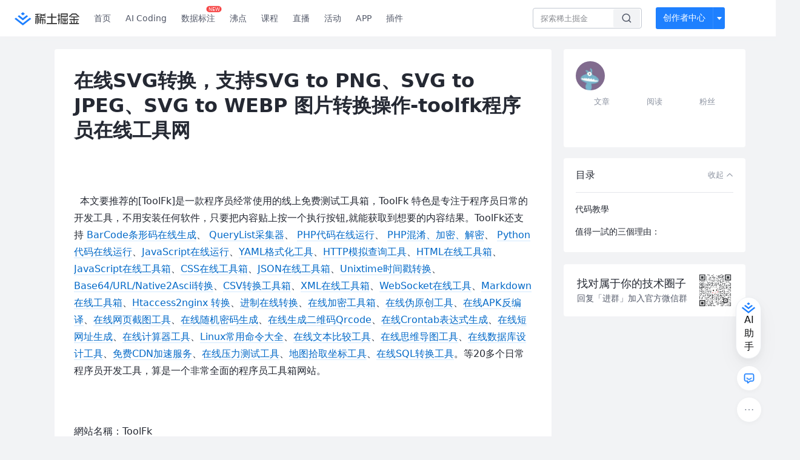

--- FILE ---
content_type: text/html; charset=utf-8
request_url: https://juejin.cn/post/6844903753578086414
body_size: 22135
content:
<!doctype html>
<html data-n-head-ssr lang="zh" data-n-head="%7B%22lang%22:%7B%22ssr%22:%22zh%22%7D%7D">
  <head >
    <title>在线SVG转换，支持SVG to PNG、SVG to JPEG、SVG to WEBP 图片转换操作-toolfk程序员在线工具网 - 掘金</title><meta data-n-head="ssr" charset="utf-8"><meta data-n-head="ssr" name="viewport" content="width=device-width, initial-scale=1, user-scalable=no, viewport-fit=cover"><meta data-n-head="ssr" name="apple-itunes-app" content="app-id=987739104"><meta data-n-head="ssr" name="theme-color" content="#ffffff"><meta data-n-head="ssr" name="msapplication-TileColor" content="#da532c"><meta data-n-head="ssr" name="msvalidate.01" content="BADCF2429624CB0432BE8924E5343343"><meta data-n-head="ssr" name="google-site-verification" content="m8eimwHTlWoObBcEuX3ot93QtMJFS_zHdMZROWrX7-o"><meta data-n-head="ssr" vmid="description" name="description" content="本文要推荐的[ToolFk]是一款程序员经常使用的线上免费测试工具箱，ToolFk 特色是专注于程序员日常的开发工具，不用安装任何软件，只要把内容贴上按一个执行按钮,就能获取到想要的内容结果。ToolFk还支持 BarCode条形码在线生成、 QueryList采集器、 PHP…  本文要推荐的[ToolFk]是一款程"><meta data-n-head="ssr" vmid="keywords" name="keywords" content="SVG中文技术社区,前端开发社区,前端技术交流,前端框架教程,JavaScript 学习资源,CSS 技巧与最佳实践,HTML5 最新动态,前端工程师职业发展,开源前端项目,前端技术趋势"><link data-n-head="ssr" rel="preconnect" href="//unpkg.byted-static.com/" crossorigin="anonymous"><link data-n-head="ssr" rel="preconnect" href="//lf3-cdn-tos.bytescm.com" crossorigin="anonymous"><link data-n-head="ssr" rel="preconnect" href="//mcs.snssdk.com" crossorigin="anonymous"><link data-n-head="ssr" rel="preconnect" href="//i.snssdk.com" crossorigin="anonymous"><link data-n-head="ssr" rel="dns-prefetch" href="//lf3-short.ibytedapm.com"><link data-n-head="ssr" rel="dns-prefetch" href="//lf3-cdn-tos.bytescm.com"><link data-n-head="ssr" rel="dns-prefetch" href="//api.juejin.cn"><link data-n-head="ssr" rel="dns-prefetch" href="//lf-cdn-tos.bytescm.com"><link data-n-head="ssr" rel="dns-prefetch" href="//unpkg.byted-static.com"><link data-n-head="ssr" rel="dns-prefetch" href="//p1-juejin.byteimg.com"><link data-n-head="ssr" rel="dns-prefetch" href="//p3-juejin.byteimg.com"><link data-n-head="ssr" rel="dns-prefetch" href="//p6-juejin.byteimg.com"><link data-n-head="ssr" rel="dns-prefetch" href="//p9-juejin.byteimg.com"><link data-n-head="ssr" rel="dns-prefetch" href="//p1-jj.byteimg.com"><link data-n-head="ssr" rel="dns-prefetch" href="//p2-jj.byteimg.com"><link data-n-head="ssr" rel="dns-prefetch" href="//p6-jj.byteimg.com"><link data-n-head="ssr" rel="dns-prefetch" href="//p9-jj.byteimg.com"><link data-n-head="ssr" rel="dns-prefetch" href="//mcs.snssdk.com"><link data-n-head="ssr" rel="dns-prefetch" href="//i.snssdk.com"><link data-n-head="ssr" rel="apple-touch-icon" sizes="180x180" href="https://lf-web-assets.juejin.cn/obj/juejin-web/xitu_juejin_web/static/favicons/apple-touch-icon.png"><link data-n-head="ssr" rel="icon" type="image/png" sizes="32x32" href="https://lf-web-assets.juejin.cn/obj/juejin-web/xitu_juejin_web/static/favicons/favicon-32x32.png"><link data-n-head="ssr" rel="icon" type="image/png" sizes="16x16" href="https://lf-web-assets.juejin.cn/obj/juejin-web/xitu_juejin_web/static/favicons/favicon-16x16.png"><link data-n-head="ssr" rel="mask-icon" href="https://lf-web-assets.juejin.cn/obj/juejin-web/xitu_juejin_web/static/favicons/safari-pinned-tab.svg" color="#1E80FF"><link data-n-head="ssr" rel="manifest" href="https://lf-web-assets.juejin.cn/obj/juejin-web/xitu_juejin_web/static/favicons/site.webmanifest"><link data-n-head="ssr" rel="search" title="掘金" href="https://lf-web-assets.juejin.cn/obj/juejin-web/xitu_juejin_web/static/search.xml" type="application/opensearchdescription+xml"><link data-n-head="ssr" rel="stylesheet" href="https://lf-web-assets.juejin.cn/obj/juejin-web/xitu_juejin_web/static/bytedesign.min.css"><link data-n-head="ssr" rel="canonical" href="https://juejin.cn/post/6844903753578086414"><script data-n-head="ssr" type="text/javascript" data-sdk-glue-default="load" src="https://lf-web-assets.juejin.cn/obj/juejin-web/xitu_juejin_web/static/rc-client-security-web-glue/1.0.0.19/sdk-glue.js"></script><script data-n-head="ssr" type="text/javascript" data-sdk-glue-default="init">
        (function (){
          var options = {
            bdms: {
              aid: 2608,
              paths: [
                '/growth_api/v1/publish_benefit_history',
                '/growth_api/v1/check_in',
                '/growth_api/v1/lottery/draw',
                '/growth_api/v1/lottery/ten_draw',
                '/web_shorten',
                '/user_api/v1/user/get',
                '/interact_api/v1/digg/save',
                '/interact_api/v1/digg/query_page',
                '/interact_api/v1/comment/list',
                '/interact_api/v1/comment/hots',
                '/content_api/v1/article/detail',
                '/user_api/v1/follow/followees',
                '/user_api/v1/follow/followers',
                '/interact_api/v1/follow/tag_list',
                '/recommend_api/v1/article/recommend_cate_feed',
                '/interact_api/v1/comment/publish',
                '/interact_api/v1/reply/publish',
                '/growth_api/v1/get_benefit_page',
                '/growth_api/v1/get_cur_point',
                '/growth_api/v1/ten_draw', 
                '/growth_api/v1/draw',
                '/growth_api/v1/lottery_config/get',
                '/user_api/v1/user_referral/bind',
              ]
            },
            verifyCenter: {
              interceptPathList: [
                '/user_api/v1/user/get',
                '/interact_api/v1/digg/save',
                '/interact_api/v1/digg/query_page',
                '/interact_api/v1/comment/list',
                '/interact_api/v1/comment/hots',
                '/content_api/v1/article/detail',
                '/user_api/v1/follow/followees',
                '/user_api/v1/follow/followers',
                '/interact_api/v1/follow/tag_list',
                '/recommend_api/v1/article/recommend_cate_feed',
              ],
              commonOptions: {
                aid: 2608,
                repoId: 56081
              },
              captchaOptions: {
                showMode: 'mask',
              },
            }
          }
        var sdkInfo = {
          bdms: {
            init: function (options) {
              window.bdms.init(options)
            },
            isLoaded: function () {
              return !!window.bdms
            },
            srcList: [
              'https://lf-headquarters-speed.yhgfb-cn-static.com/obj/rc-client-security/web/stable/1.0.0.33/bdms.js',
              'https://lf-c-flwb.bytetos.com/obj/rc-client-security/web/stable/1.0.0.33/bdms.js',
            ],
          },
          verifyCenter: {
            init: function (options) {
              window.TTGCaptcha.init(options);
            },
            isLoaded: function () {
              return !!window.TTGCaptcha;
            },
            srcList: [
              'https://lf-cdn-tos.bytescm.com/obj/rc-verifycenter/sec_sdk_build/4.0.10/captcha/index.js',
              'https://lf-rc1.yhgfb-cn-static.com/obj/rc-verifycenter/sec_sdk_build/4.0.10/captcha/index.js',
            ],
          }
        }
        window._SdkGlueInit(options, sdkInfo)
        })();
        </script><script data-n-head="ssr" vmid="slardar" type="text/javascript" crossorigin="anonymous">;(function (w, d, u, b, n, pc, ga, ae, po, s, p, e, t, pp) {pc = 'precollect';ga = 'getAttribute';ae = 'addEventListener';po = 'PerformanceObserver';s = function (m) {p = [].slice.call(arguments);p.push(Date.now(), location.href);(m == pc ? s.p.a : s.q).push(p)};s.q = [];s.p = { a: [] };w[n] = s;e = document.createElement('script');e.src = u + '?bid=' + b + '&globalName=' + n;e.crossOrigin = u.indexOf('sdk-web') > 0 ? 'anonymous' : 'use-credentials';d.getElementsByTagName('head')[0].appendChild(e);if (ae in w) {s.pcErr = function (e) {e = e || w.event;t = e.target || e.srcElement;if (t instanceof Element || t instanceof HTMLElement) {if (t[ga]('integrity')) {w[n](pc, 'sri', t[ga]('href') || t[ga]('src'))} else {w[n](pc, 'st', { tagName: t.tagName, url: t[ga]('href') || t[ga]('src') })}} else {w[n](pc, 'err', e.error || e.message)}};s.pcRej = function (e) {e = e || w.event;w[n](pc, 'err', e.reason || (e.detail && e.detail.reason))};w[ae]('error', s.pcErr, true);w[ae]('unhandledrejection', s.pcRej, true);};if('PerformanceLongTaskTiming' in w) {pp = s.pp = { entries: [] };pp.observer = new PerformanceObserver(function (l) {pp.entries = pp.entries.concat(l.getEntries())});pp.observer.observe({ entryTypes: ['longtask', 'largest-contentful-paint','layout-shift'] })}})(window,document,'https://lf3-short.ibytedapm.com/slardar/fe/sdk-web/browser.cn.js','2608','SlardarWeb')</script><script data-n-head="ssr" type="text/javascript" src="https://lf-web-assets.juejin.cn/obj/juejin-web/xitu_juejin_web/static/slardar-plugin/imageReport.js"></script><script data-n-head="ssr" type="text/javascript" src="https://lf-web-assets.juejin.cn/obj/juejin-web/xitu_juejin_web/static/cdn-retry/bundle-dcf007.js" id="cdn-retry" defer></script><script data-n-head="ssr" type="application/ld+json">[{"@context":"https://schema.org","@type":"BlogPosting","mainEntityOfPage":{"@type":"WebPage","@id":"https://juejin.cn/post/6844903753578086414"},"headline":"在线SVG转换，支持SVG to PNG、SVG to JPEG、SVG to WEBP 图片转换操作-toolfk程序员在线工具网","description":"本文要推荐的[ToolFk]是一款程序员经常使用的线上免费测试工具箱，ToolFk 特色是专注于程序员日常的开发工具，不用安装任何软件，只要把内容贴上按一个执行按钮,就能获取到想要的内容结果。ToolFk还支持 BarCode条形码在线生成、 QueryList采集器、 PHP…","image":[],"author":{"@type":"Organization","name":"无涯教程"},"publisher":{"@type":"Organization","name":"掘金","logo":{"@type":"ImageObject","url":"//lf-web-assets.juejin.cn/obj/juejin-web/xitu_juejin_web/e08da34488b114bd4c665ba2fa520a31.svg"}},"datePublished":"2019-01-07T03:02:59+00:00","dateModified":"2020-08-27T00:08:54+00:00"},{"@context":"https://schema.org","@type":"BreadcrumbList","itemListElement":[{"@type":"ListItem","name":"稀土掘金","position":1,"item":"https://juejin.cn"},{"@type":"ListItem","name":"阅读","position":2,"item":"https://juejin.cn/article"},{"@type":"ListItem","name":"文章","position":3}]}]</script><link rel="preload" href="//lf-web-assets.juejin.cn/obj/juejin-web/xitu_juejin_web/6584a1f.js" as="script"><link rel="preload" href="//lf-web-assets.juejin.cn/obj/juejin-web/xitu_juejin_web/c5d1419.js" as="script"><link rel="preload" href="//lf-web-assets.juejin.cn/obj/juejin-web/xitu_juejin_web/00c10b8.js" as="script"><link rel="preload" href="//lf-web-assets.juejin.cn/obj/juejin-web/xitu_juejin_web/app.a51996e.css" as="style"><link rel="preload" href="//lf-web-assets.juejin.cn/obj/juejin-web/xitu_juejin_web/bd5bcad.js" as="script"><link rel="preload" href="//lf-web-assets.juejin.cn/obj/juejin-web/xitu_juejin_web/layouts/default.a1d6163.css" as="style"><link rel="preload" href="//lf-web-assets.juejin.cn/obj/juejin-web/xitu_juejin_web/ebb406d.js" as="script"><link rel="preload" href="//lf-web-assets.juejin.cn/obj/juejin-web/xitu_juejin_web/85257f0.js" as="script"><link rel="preload" href="//lf-web-assets.juejin.cn/obj/juejin-web/xitu_juejin_web/12.605d09c.css" as="style"><link rel="preload" href="//lf-web-assets.juejin.cn/obj/juejin-web/xitu_juejin_web/2ea03d7.js" as="script"><link rel="stylesheet" href="//lf-web-assets.juejin.cn/obj/juejin-web/xitu_juejin_web/app.a51996e.css"><link rel="stylesheet" href="//lf-web-assets.juejin.cn/obj/juejin-web/xitu_juejin_web/layouts/default.a1d6163.css"><link rel="stylesheet" href="//lf-web-assets.juejin.cn/obj/juejin-web/xitu_juejin_web/12.605d09c.css">
  </head>
  <body >
    <script data-n-head="ssr" type="text/javascript" data-pbody="true">(function () {
    const pages = [
        /^\/$/,
        /^\/following$/,
        /^\/recommended$/,
        '^/pins.*',
        '^/pin.*',
        /^\/course(?!\/payment\/)/,
        /^\/post\/.*/,
        '^/hot.*',
        /^\/book\/\d+/,
        /^\/video\/\d+/,
        /^\/user\/settings.*/,
        /^\/spost\/\d+/,
        /^\/notification(?!\/im)/,
        '^/backend',
        '^/frontend',
        '^/android',
        '^/ios',
        '^/ai',
        '^/freebie',
        '^/career',
        '^/article',
        '^/player',
    ];
    function isInJuejinApp() {
        const userAgent = typeof navigator !== 'undefined' ? navigator.userAgent : '';
        return /juejin/i.test(userAgent);
    }
    if (typeof window !== 'undefined' && !isInJuejinApp()) {
        try {
            const path = window.location.pathname;
            const isAvailable = pages.some((page) => {
                const reg = new RegExp(page);
                return reg.test(path);
            });
            if (isAvailable) {
                const localValue = localStorage.getItem('juejin_2608_theme') || '{}';
                let { theme = 'light', isFollowSystem = false } = JSON.parse(localValue);
                if (isFollowSystem) {
                    const themeMedia = window.matchMedia('(prefers-color-scheme: light)');
                    theme = themeMedia.matches ? 'light' : 'dark';
                    localStorage.setItem('juejin_2608_theme', JSON.stringify({ theme, isFollowSystem }));
                }
                document.body.setAttribute('data-theme', theme);
            }
            else {
                document.body.setAttribute('data-theme', 'light');
            }
        }
        catch (e) {
            console.error('浏览器不支持localStorage');
        }
    }
})()</script><div data-server-rendered="true" id="__nuxt"><div id="__layout"><div id="juejin"><div data-v-539963b4 data-v-61fb5e44><div class="view-container" data-v-539963b4><!----> <header data-fetch-key="data-v-21a07997:0" class="main-header main-header unauthorized visible" data-v-21a07997 data-v-539963b4><div class="container" data-v-21a07997><a rel="noreferrer" class="logo" data-v-21a07997><img src="//lf-web-assets.juejin.cn/obj/juejin-web/xitu_juejin_web/e08da34488b114bd4c665ba2fa520a31.svg" alt="稀土掘金" class="logo-img" data-v-21a07997> <img src="//lf-web-assets.juejin.cn/obj/juejin-web/xitu_juejin_web/6c61ae65d1c41ae8221a670fa32d05aa.svg" alt="稀土掘金" class="mobile" data-v-21a07997></a> <!----> <nav role="navigation" class="main-nav" data-v-21a07997><ul class="nav-list" data-v-21a07997><!----> <li class="main-nav-list" data-v-21a07997><!----> <ul class="phone-hide" data-v-21a07997><li class="nav-item link-item" data-v-21a07997><a href="/" data-v-21a07997>首页</a></li> <li class="nav-item link-item activities" data-v-21a07997><a href="https://aicoding.juejin.cn" data-v-21a07997>
                AI Coding
              </a></li> <li class="nav-item link-item activities" data-v-21a07997><a href="https://aidp.juejin.cn" data-v-21a07997>
                数据标注
                <span class="new-font" data-v-21a07997>NEW</span></a></li> <li class="nav-item link-item activities" data-v-21a07997><a href="/pins" data-v-21a07997>
                沸点
                <span class="text" data-v-21a07997><!----></span></a></li> <li class="nav-item link-item book" data-v-21a07997><a href="/course" data-v-21a07997>
                课程
                <!----></a></li> <li class="nav-item link-item" data-v-21a07997><a href="/live" data-v-21a07997>
                直播
              </a></li> <li class="nav-item link-item" data-v-21a07997><a href="/events/all" data-v-21a07997>
                活动
              </a></li> <nav class="nav-item link-item download-icon" data-v-21a07997><a href="/app?utm_source=jj_nav" target="_blank" class="download-app no-border" data-v-21a07997>
                APP
              </a></nav> <nav class="nav-item link-item extension-icon" data-v-21a07997><a href="https://juejin.cn/extension?utm_source=jj_nav" target="_blank" rel="nofollow noopener noreferrer" class="jj-link broswer-extension no-border" data-v-65b50b51 data-v-21a07997><span data-v-65b50b51 data-v-21a07997>插件</span></a></nav> <!----></ul></li> <ul class="right-side-nav" data-v-21a07997><li class="search-add" data-v-21a07997><ul class="search-add-ul" data-v-21a07997><li class="nav-item search" data-v-21a07997><form role="search" class="search-form" data-v-21a07997><input type="search" maxlength="64" placeholder="" value="" class="search-input" data-v-21a07997> <div class="seach-icon-container" data-v-21a07997><svg width="18" height="18" viewBox="0 0 18 18" fill="none" xmlns="http://www.w3.org/2000/svg" class="search-icon" data-v-21a07997 data-v-21a07997><path d="M12.4008 12.4008C14.744 10.0577 14.744 6.25871 12.4008 3.91556C10.0577 1.57242 6.25871 1.57242 3.91556 3.91556C1.57242 6.25871 1.57242 10.0577 3.91556 12.4008C6.25871 14.744 10.0577 14.744 12.4008 12.4008ZM12.4008 12.4008L15.5828 15.5828" stroke-width="1.5" stroke-linecap="round" stroke-linejoin="round" data-v-21a07997 data-v-21a07997></path></svg></div> <!----> <div class="typehead" style="display:none;" data-v-21a07997><!----> <div class="title" data-v-21a07997><span data-v-21a07997>搜索历史</span> <span class="clear" data-v-21a07997>
                        清空
                      </span></div> <div class="list" data-v-21a07997></div></div></form></li> <!----> <li class="nav-item add creator-item" data-v-21a07997><div class="add-group" data-v-222d7b0f data-v-21a07997><!----> <button class="add-btn" data-v-222d7b0f>
    创作者中心
  </button> <div class="more" data-v-222d7b0f><svg width="12" height="12" viewBox="0 0 12 12" fill="none" xmlns="http://www.w3.org/2000/svg" class="unfold12-icon" data-v-222d7b0f data-v-222d7b0f><path d="M2.45025 4.82383C2.17422 4.49908 2.40501 4 2.83122 4H9.16878C9.59499 4 9.82578 4.49908 9.54975 4.82382L6.38097 8.5518C6.1813 8.7867 5.8187 8.7867 5.61903 8.5518L2.45025 4.82383Z" fill="white" data-v-222d7b0f data-v-222d7b0f></path></svg> <div class="more-mask" data-v-222d7b0f></div> <div class="more-list" data-v-222d7b0f><ul class="menu" data-v-222d7b0f><li class="item" data-v-222d7b0f><div class="icon write-article" data-v-222d7b0f></div> <div class="title" data-v-222d7b0f>写文章</div></li><li class="item" data-v-222d7b0f><div class="icon issue-points" data-v-222d7b0f></div> <div class="title" data-v-222d7b0f>发沸点</div></li><li class="item" data-v-222d7b0f><div class="icon write-note" data-v-222d7b0f></div> <div class="title" data-v-222d7b0f>写笔记</div></li><li class="item" data-v-222d7b0f><div class="icon create-jcode" data-v-222d7b0f></div> <div class="title" data-v-222d7b0f>写代码</div></li><li class="item" data-v-222d7b0f><div class="icon drafts" data-v-222d7b0f></div> <div class="title" data-v-222d7b0f>草稿箱</div></li></ul> <div class="divider" data-v-222d7b0f></div> <div class="inspiration" data-v-222d7b0f><div class="info" data-v-222d7b0f><span class="title" data-v-222d7b0f>创作灵感</span> <span class="more-info" data-v-222d7b0f>
            查看更多
            <i class="icon byte-icon byte-icon--right" data-v-222d7b0f><svg t="1561636167146" class="icon" viewBox="0 0 1024 1024" version="1.1" xmlns="http://www.w3.org/2000/svg" p-id="404349" xmlns:xlink="http://www.w3.org/1999/xlink"><path d="M630.4 512L283.52 165.12a21.12 21.12 0 0 1 0-30.08l30.08-30.08a21.12 21.12 0 0 1 30.08 0l377.6 376.96a42.24 42.24 0 0 1 0 60.16l-377.6 376.96a21.12 21.12 0 0 1-30.08 0l-30.08-30.08a21.12 21.12 0 0 1 0-30.08z" p-id="404350"></path></svg></i></span></div> <div class="list" data-v-222d7b0f>  <div class="item" data-v-21339fef data-v-222d7b0f><div class="xitu-skeleton xitu-skeleton-animated" data-v-21339fef><div class="xitu-skeleton-item" data-v-21339fef><!----> <div class="xitu-skeleton-content" style="padding:20px;" data-v-21339fef><div class="xitu-skeleton-line" data-v-21339fef></div><div class="xitu-skeleton-line" data-v-21339fef></div><div class="xitu-skeleton-line" data-v-21339fef></div></div></div></div></div></div></div></div></div> <!----></div></li></ul></li> <!----> <!----> <!----> <li class="nav-item auth hidden" data-v-21a07997><div class="login-button-wrap" data-v-21a07997><button class="login-button" data-v-21a07997>
                登录
                <div class="login-button-inner" data-v-21a07997><div class="login-button-line" data-v-21a07997></div>
                  注册
                </div></button> <!----></div></li></ul></ul></nav></div></header>  <main class="container main-container" style="max-width:1140px;" data-v-539963b4><div class="view column-view post-view" data-v-539963b4 data-v-61fb5e44><!----> <div class="main-area article-area" data-v-539963b4 data-v-61fb5e44><article itemscope="itemscope" itemtype="http://schema.org/Article" data-entry-id="6844903753578086414" data-draft-id="6845076149748367367" data-original-type="0" class="article" data-v-61fb5e44><meta itemprop="url" content="https://juejin.im/post/6844903753578086414"> <meta itemprop="headline" content="在线SVG转换，支持SVG to PNG、SVG to JPEG、SVG to WEBP 图片转换操作-toolfk程序员在线工具网"> <meta itemprop="keywords" content="SVG"> <meta itemprop="datePublished" content="2019-01-07T03:02:59.000Z"> <meta itemprop="image" content="https://p1-jj.byteimg.com/tos-cn-i-t2oaga2asx/gold-assets/icon/icon-128.png~tplv-t2oaga2asx-image.image"> <div itemprop="author" itemscope="itemscope" itemtype="http://schema.org/Person"><meta itemprop="name" content="无涯教程"> <meta itemprop="url" content="https://juejin.cn/user/395479917008119"></div> <div itemprop="publisher" itemscope="itemscope" itemtype="http://schema.org/Organization"><meta itemprop="name" content="掘金"> <div itemprop="logo" itemscope="itemscope" itemtype="https://schema.org/ImageObject"><meta itemprop="url" content="https://p1-jj.byteimg.com/tos-cn-i-t2oaga2asx/gold-assets/icon/icon-white-180.png~tplv-t2oaga2asx-image.image"> <meta itemprop="width" content="180"> <meta itemprop="height" content="180"></div></div> <h1 class="article-title" data-v-61fb5e44>
            在线SVG转换，支持SVG to PNG、SVG to JPEG、SVG to WEBP 图片转换操作-toolfk程序员在线工具网
            <!----> <!----></h1> <div class="author-info-block block-hidden" data-v-61fb5e44><div class="author-info-box" data-v-61fb5e44><div class="author-name" data-v-61fb5e44><a href="/user/395479917008119/posts" target="_blank" rel="" class="jj-link username username ellipsis" data-v-65b50b51 data-v-292f6e48 data-v-61fb5e44><span class="name" style="max-width:160px;" data-v-65b50b51 data-v-292f6e48>
    无涯教程
  </span> <!----> <!----> <!----> </a></div> <div class="meta-box" data-v-61fb5e44><time datetime="2019-01-07T03:02:59.000Z" title="Mon Jan 07 2019 03:02:59 GMT+0000 (Coordinated Universal Time)" class="time" data-v-61fb5e44>
                    2019-01-07
                  </time> <svg width="16" height="16" viewBox="0 0 16 16" fill="none" xmlns="http://www.w3.org/2000/svg" class="read-icon" data-v-61fb5e44><path d="M7.90078 2.80078C4.49278 2.80078 1.74745 6.11672 0.800781 7.77469C1.74745 9.58339 4.49278 13.2008 7.90078 13.2008C11.3088 13.2008 14.0541 9.58339 15.0008 7.77469C14.0541 6.11672 11.3088 2.80078 7.90078 2.80078Z" stroke="currentColor" data-v-61fb5e44></path><circle cx="7.89922" cy="8.00078" r="2.2" stroke="currentColor" data-v-61fb5e44></circle></svg> <span class="views-count" data-v-61fb5e44>
                    940
                  </span> <span class="read-time" data-v-61fb5e44><svg width="16" height="16" viewBox="0 0 16 16" fill="none" xmlns="http://www.w3.org/2000/svg" data-v-61fb5e44><rect width="16" height="16" fill="none" data-v-61fb5e44></rect><circle cx="8" cy="8" r="5.65625" stroke="#8A919F" data-v-61fb5e44></circle><path d="M7.69141 5.18652V8.30924H10.8141" stroke="#8A919F" stroke-linecap="round" stroke-linejoin="round" data-v-61fb5e44></path></svg>
                    阅读2分钟
                  </span> <!----></div></div> <div style="flex:1;" data-v-61fb5e44></div> <!----> <!----></div> <!----> <!----> <!----> <!----> <div id="article-root" itemprop="articleBody" class="main" data-v-61fb5e44><div class="article-viewer markdown-body cache legacy"><style>.markdown-body{word-break:break-word;line-height:1.75;font-weight:400;font-size:16px;overflow-x:hidden;color:#252933}.markdown-body h1,.markdown-body h2,.markdown-body h3,.markdown-body h4,.markdown-body h5,.markdown-body h6{line-height:1.5;margin-top:35px;margin-bottom:10px;padding-bottom:5px}.markdown-body h1{font-size:24px;line-height:38px;margin-bottom:5px}.markdown-body h2{font-size:22px;line-height:34px;padding-bottom:12px;border-bottom:1px solid #ececec}.markdown-body h3{font-size:20px;line-height:28px}.markdown-body h4{font-size:18px;line-height:26px}.markdown-body h5{font-size:17px;line-height:24px}.markdown-body h6{font-size:16px;line-height:24px}.markdown-body p{line-height:inherit;margin-top:22px;margin-bottom:22px}.markdown-body img{max-width:100%}.markdown-body hr{border:none;border-top:1px solid #ddd;margin-top:32px;margin-bottom:32px}.markdown-body code{word-break:break-word;border-radius:2px;overflow-x:auto;background-color:#fff5f5;color:#ff502c;font-size:.87em;padding:.065em .4em}.markdown-body code,.markdown-body pre{font-family:Menlo,Monaco,Consolas,Courier New,monospace}.markdown-body pre{overflow:auto;position:relative;line-height:1.75}.markdown-body pre>code{font-size:12px;padding:15px 12px;margin:0;word-break:normal;display:block;overflow-x:auto;color:#333;background:#f8f8f8}.markdown-body a{text-decoration:none;color:#0269c8;border-bottom:1px solid #d1e9ff}.markdown-body a:active,.markdown-body a:hover{color:#275b8c}.markdown-body table{display:inline-block!important;font-size:12px;width:auto;max-width:100%;overflow:auto;border:1px solid #f6f6f6}.markdown-body thead{background:#f6f6f6;color:#000;text-align:left}.markdown-body tr:nth-child(2n){background-color:#fcfcfc}.markdown-body td,.markdown-body th{padding:12px 7px;line-height:24px}.markdown-body td{min-width:120px}.markdown-body blockquote{color:#666;padding:1px 23px;margin:22px 0;border-left:4px solid #cbcbcb;background-color:#f8f8f8}.markdown-body blockquote:after{display:block;content:""}.markdown-body blockquote>p{margin:10px 0}.markdown-body ol,.markdown-body ul{padding-left:28px}.markdown-body ol li,.markdown-body ul li{margin-bottom:0;list-style:inherit}.markdown-body ol li .task-list-item,.markdown-body ul li .task-list-item{list-style:none}.markdown-body ol li .task-list-item ol,.markdown-body ol li .task-list-item ul,.markdown-body ul li .task-list-item ol,.markdown-body ul li .task-list-item ul{margin-top:0}.markdown-body ol ol,.markdown-body ol ul,.markdown-body ul ol,.markdown-body ul ul{margin-top:3px}.markdown-body ol li{padding-left:6px}.markdown-body .contains-task-list{padding-left:0}.markdown-body .task-list-item{list-style:none}@media (max-width:720px){.markdown-body h1{font-size:24px}.markdown-body h2{font-size:20px}.markdown-body h3{font-size:18px}}</style><style data-highlight data-highlight-key="juejin"></style><p>  本文要推荐的[ToolFk]是一款程序员经常使用的线上免费测试工具箱，ToolFk 特色是专注于程序员日常的开发工具，不用安装任何软件，只要把内容贴上按一个执行按钮,就能获取到想要的内容结果。ToolFk还支持  <a title="https://www.toolfk.com/tool-generator-barcode" href="https://link.juejin.cn?target=https%3A%2F%2Fwww.toolfk.com%2Ftool-generator-barcode" target="_blank" ref="nofollow noopener noreferrer">BarCode条形码在线生成</a>、 <a title="https://www.toolfk.com/tool-run-reptile" href="https://link.juejin.cn?target=https%3A%2F%2Fwww.toolfk.com%2Ftool-run-reptile" target="_blank" ref="nofollow noopener noreferrer">QueryList采集器</a>、 <a title="https://www.toolfk.com/tool-online-runphp" href="https://link.juejin.cn?target=https%3A%2F%2Fwww.toolfk.com%2Ftool-online-runphp" target="_blank" ref="nofollow noopener noreferrer">PHP代码在线运行</a>、 <a title="https://www.toolfk.com/tool-convert-php" href="https://link.juejin.cn?target=https%3A%2F%2Fwww.toolfk.com%2Ftool-convert-php" target="_blank" ref="nofollow noopener noreferrer">PHP混淆、加密、解密</a>、 <a title="https://www.toolfk.com/tool-online-runpython" href="https://link.juejin.cn?target=https%3A%2F%2Fwww.toolfk.com%2Ftool-online-runpython" target="_blank" ref="nofollow noopener noreferrer">Python代码在线运行</a>、<a title="https://www.toolfk.com/tool-online-runjs" href="https://link.juejin.cn?target=https%3A%2F%2Fwww.toolfk.com%2Ftool-online-runjs" target="_blank" ref="nofollow noopener noreferrer">JavaScript在线运行</a>、<a title="https://www.toolfk.com/tool-format-yaml" href="https://link.juejin.cn?target=https%3A%2F%2Fwww.toolfk.com%2Ftool-format-yaml" target="_blank" ref="nofollow noopener noreferrer">YAML格式化工具</a>、<a title="https://www.toolfk.com/tool-online-http" href="https://link.juejin.cn?target=https%3A%2F%2Fwww.toolfk.com%2Ftool-online-http" target="_blank" ref="nofollow noopener noreferrer">HTTP模拟查询工具</a>、<a title="https://www.toolfk.com/tool-format-html" href="https://link.juejin.cn?target=https%3A%2F%2Fwww.toolfk.com%2Ftool-format-html" target="_blank" ref="nofollow noopener noreferrer">HTML在线工具箱</a>、<a title="https://www.toolfk.com/tool-format-javascript" href="https://link.juejin.cn?target=https%3A%2F%2Fwww.toolfk.com%2Ftool-format-javascript" target="_blank" ref="nofollow noopener noreferrer">JavaScript在线工具箱</a>、<a title="https://www.toolfk.com/tool-format-css" href="https://link.juejin.cn?target=https%3A%2F%2Fwww.toolfk.com%2Ftool-format-css" target="_blank" ref="nofollow noopener noreferrer">CSS在线工具箱</a>、<a title="https://www.toolfk.com/tool-format-json" href="https://link.juejin.cn?target=https%3A%2F%2Fwww.toolfk.com%2Ftool-format-json" target="_blank" ref="nofollow noopener noreferrer">JSON在线工具箱</a>、<a title="https://www.toolfk.com/tool-convert-unixtime" href="https://link.juejin.cn?target=https%3A%2F%2Fwww.toolfk.com%2Ftool-convert-unixtime" target="_blank" ref="nofollow noopener noreferrer">Unixtime时间戳转换</a>、<a title="https://www.toolfk.com/tool-encdec-transform" href="https://link.juejin.cn?target=https%3A%2F%2Fwww.toolfk.com%2Ftool-encdec-transform" target="_blank" ref="nofollow noopener noreferrer">Base64/URL/Native2Ascii转换</a>、<a title="https://www.toolfk.com/tool-convert-csv" href="https://link.juejin.cn?target=https%3A%2F%2Fwww.toolfk.com%2Ftool-convert-csv" target="_blank" ref="nofollow noopener noreferrer">CSV转换工具箱</a>、<a title="https://www.toolfk.com/tool-format-xml" href="https://link.juejin.cn?target=https%3A%2F%2Fwww.toolfk.com%2Ftool-format-xml" target="_blank" ref="nofollow noopener noreferrer">XML在线工具箱</a>、<a title="https://www.toolfk.com/tool-online-runwebsocket" href="https://link.juejin.cn?target=https%3A%2F%2Fwww.toolfk.com%2Ftool-online-runwebsocket" target="_blank" ref="nofollow noopener noreferrer">WebSocket在线工具</a>、<a title="https://www.toolfk.com/tool-convert-markdown" href="https://link.juejin.cn?target=https%3A%2F%2Fwww.toolfk.com%2Ftool-convert-markdown" target="_blank" ref="nofollow noopener noreferrer">Markdown 在线工具箱</a>、<a title="https://www.toolfk.com/tool-convert-htaccess2nginx" href="https://link.juejin.cn?target=https%3A%2F%2Fwww.toolfk.com%2Ftool-convert-htaccess2nginx" target="_blank" ref="nofollow noopener noreferrer">Htaccess2nginx 转换</a>、<a title="https://www.toolfk.com/tool-convert-hexadecimal" href="https://link.juejin.cn?target=https%3A%2F%2Fwww.toolfk.com%2Ftool-convert-hexadecimal" target="_blank" ref="nofollow noopener noreferrer">进制在线转换</a>、<a title="https://www.toolfk.com/tool-convert-encryption" href="https://link.juejin.cn?target=https%3A%2F%2Fwww.toolfk.com%2Ftool-convert-encryption" target="_blank" ref="nofollow noopener noreferrer">在线加密工具箱</a>、<a title="https://www.toolfk.com/tool-convert-text" href="https://link.juejin.cn?target=https%3A%2F%2Fwww.toolfk.com%2Ftool-convert-text" target="_blank" ref="nofollow noopener noreferrer">在线伪原创工具</a>、<a title="https://www.toolfk.com/tool-decompile-apk" href="https://link.juejin.cn?target=https%3A%2F%2Fwww.toolfk.com%2Ftool-decompile-apk" target="_blank" ref="nofollow noopener noreferrer">在线APK反编译</a>、<a title="https://www.toolfk.com/tool-screen-captures" href="https://link.juejin.cn?target=https%3A%2F%2Fwww.toolfk.com%2Ftool-screen-captures" target="_blank" ref="nofollow noopener noreferrer">在线网页截图工具</a>、<a title="https://www.toolfk.com/tool-password-generator" href="https://link.juejin.cn?target=https%3A%2F%2Fwww.toolfk.com%2Ftool-password-generator" target="_blank" ref="nofollow noopener noreferrer">在线随机密码生成</a>、<a title="https://www.toolfk.com/tool-generate-qrcode" href="https://link.juejin.cn?target=https%3A%2F%2Fwww.toolfk.com%2Ftool-generate-qrcode" target="_blank" ref="nofollow noopener noreferrer">在线生成二维码Qrcode</a>、<a title="https://www.toolfk.com/tool-generate-crontab" href="https://link.juejin.cn?target=https%3A%2F%2Fwww.toolfk.com%2Ftool-generate-crontab" target="_blank" ref="nofollow noopener noreferrer">在线Crontab表达式生成</a>、<a title="https://www.toolfk.com/tool-short-url" href="https://link.juejin.cn?target=https%3A%2F%2Fwww.toolfk.com%2Ftool-short-url" target="_blank" ref="nofollow noopener noreferrer">在线短网址生成</a>、<a title="https://www.toolfk.com/tool-game-calculator" href="https://link.juejin.cn?target=https%3A%2F%2Fwww.toolfk.com%2Ftool-game-calculator" target="_blank" ref="nofollow noopener noreferrer">在线计算器工具</a>、<a title="https://www.toolfk.com/tool-find-linux" href="https://link.juejin.cn?target=https%3A%2F%2Fwww.toolfk.com%2Ftool-find-linux" target="_blank" ref="nofollow noopener noreferrer">Linux常用命令大全</a>、<a title="https://www.toolfk.com/tool-online-difftext" href="https://link.juejin.cn?target=https%3A%2F%2Fwww.toolfk.com%2Ftool-online-difftext" target="_blank" ref="nofollow noopener noreferrer">在线文本比较工具</a>、<a title="https://www.toolfk.com/tool-online-mind" href="https://link.juejin.cn?target=https%3A%2F%2Fwww.toolfk.com%2Ftool-online-mind" target="_blank" ref="nofollow noopener noreferrer">在线思维导图工具</a>、<a title="https://www.toolfk.com/tool-online-designer" href="https://link.juejin.cn?target=https%3A%2F%2Fwww.toolfk.com%2Ftool-online-designer" target="_blank" ref="nofollow noopener noreferrer">在线数据库设计工具</a>、<a title="https://www.toolfk.com/tool-online-cdnjs" href="https://link.juejin.cn?target=https%3A%2F%2Fwww.toolfk.com%2Ftool-online-cdnjs" target="_blank" ref="nofollow noopener noreferrer">免费CDN加速服务</a>、<a title="https://www.toolfk.com/tool-online-bench" href="https://link.juejin.cn?target=https%3A%2F%2Fwww.toolfk.com%2Ftool-online-bench" target="_blank" ref="nofollow noopener noreferrer">在线压力测试工具</a>、<a title="https://www.toolfk.com/tool-online-map" href="https://link.juejin.cn?target=https%3A%2F%2Fwww.toolfk.com%2Ftool-online-map" target="_blank" ref="nofollow noopener noreferrer">地图拾取坐标工具</a>、<a title="https://www.toolfk.com/tool-convert-sql" href="https://link.juejin.cn?target=https%3A%2F%2Fwww.toolfk.com%2Ftool-convert-sql" target="_blank" ref="nofollow noopener noreferrer">在线SQL转换工具</a>。等20多个日常程序员开发工具，算是一个非常全面的程序员工具箱网站。</p><p><br></p><p>網站名稱：ToolFk<br>網站鏈結：<a href="https://link.juejin.cn?target=https%3A%2F%2Fwww.toolfk.com%2F" target="_blank" title="https://www.toolfk.com/" ref="nofollow noopener noreferrer">www.toolfk.com/</a><br>工具链接：<a href="https://link.juejin.cn?target=https%3A%2F%2Fwww.toolfk.com%2Ftool-convert-svg" target="_blank" title="https://www.toolfk.com/tool-convert-svg" ref="nofollow noopener noreferrer">www.toolfk.com/tool-conver…</a></p><h2 data-id="heading-0">代码教學</h2><p>本工具[在线SVG转换，支持SVG to PNG、SVG to JPEG、SVG to WEBP]依赖<a href="https://link.juejin.cn?target=https%3A%2F%2Fgithub.com%2Fkripken%2Fsql.js" target="_blank" title="https://github.com/kripken/sql.js" ref="nofollow noopener noreferrer">developer.mozilla.org/zh-CN/docs/…</a> 库</p><p>STEP 1</p><p><img alt="svg.png" title="1546682398628622.png" src="https://p1-jj.byteimg.com/tos-cn-i-t2oaga2asx/gold-user-assets/2019/1/7/1682643391386dc6~tplv-t2oaga2asx-jj-mark:3024:0:0:0:q75.awebp" loading="lazy"></p><p><br></p><p>STEP 2</p><p>核心代码如下</p><pre class="hljs bash"><code class="hljs bash" lang="bash">var openFile = <span class="hljs-keyword">function</span>(event) {
    var input = event.target;

    var reader = new FileReader();
    reader.onload = <span class="hljs-function"><span class="hljs-title">function</span></span>(){
        var dataURL     = reader.result;
        var output      = document.getElementById(<span class="hljs-string">'output'</span>);
        output.src      = dataURL;
        $(<span class="hljs-string">"#hidden_val"</span>).val(dataURL);
    };
    reader.readAsDataURL(input.files[0]);
};
<span class="hljs-keyword">function</span> <span class="hljs-built_in">export</span>Image(ext,<span class="hljs-built_in">type</span>){
    var dataUrl     =  $(<span class="hljs-string">"#hidden_val"</span>).val();
    var canvas      = document.createElement(<span class="hljs-string">'canvas'</span>);
    canvas.width    = $(<span class="hljs-string">'#output'</span>).width();
    canvas.height   = $(<span class="hljs-string">'#output'</span>).height();

    var image       = new Image();
    image.src       = dataUrl;
    var context     = canvas.getContext(<span class="hljs-string">'2d'</span>);
    image.onload    = <span class="hljs-function"><span class="hljs-title">function</span></span>() {
        context.drawImage(image, 0, 0);
        var a       = document.createElement(<span class="hljs-string">"a"</span>);
        a.download  = <span class="hljs-string">"toolfk-"</span>+Math.random()+ext;
        a.href      = canvas.toDataURL(<span class="hljs-built_in">type</span>);
        a.click();
    };
}
$(<span class="hljs-string">"#export"</span>).click(<span class="hljs-function"><span class="hljs-title">function</span></span>() {
    var modules     =   $(<span class="hljs-string">"#modules"</span>);
    var pdfFileURL  = $(<span class="hljs-string">'#svg'</span>).val();
    <span class="hljs-keyword">if</span>(!pdfFileURL){
        layer.msg(<span class="hljs-string">"@lang('toolfk.lang_convert_svg_upload')."</span>);
        <span class="hljs-built_in">return</span> <span class="hljs-literal">false</span>;
    }

    var module_val  =   modules.val();
    <span class="hljs-keyword">if</span>(!module_val){
        layer.msg(<span class="hljs-string">"@lang('toolfk.lang_convert_svg_convert')."</span>);
        <span class="hljs-built_in">return</span> <span class="hljs-literal">false</span>;
    }

    <span class="hljs-keyword">if</span>(module_val == <span class="hljs-string">"png"</span>){
        <span class="hljs-built_in">export</span>Image(<span class="hljs-string">".png"</span>,<span class="hljs-string">"image/png"</span>);
    }<span class="hljs-keyword">else</span> <span class="hljs-keyword">if</span>(module_val == <span class="hljs-string">"jpeg"</span>){
        <span class="hljs-built_in">export</span>Image(<span class="hljs-string">".jpeg"</span>,<span class="hljs-string">"image/jpeg"</span>);
    }<span class="hljs-keyword">else</span> <span class="hljs-keyword">if</span>(module_val == <span class="hljs-string">"webp"</span>){
        <span class="hljs-built_in">export</span>Image(<span class="hljs-string">".webp"</span>,<span class="hljs-string">"image/webp"</span>);
    }<span class="hljs-keyword">else</span>{
        layer.msg(<span class="hljs-string">"@lang('toolfk.lang_convert_svg_convert')."</span>);
        <span class="hljs-built_in">return</span> <span class="hljs-literal">false</span>;
    }
});</code></pre><h2 data-id="heading-1">值得一試的三個理由：</h2><ol><li><p>整合各種程序员开发中经常使用的开发测试工具。</p></li><li><p>简洁美观大气的网站页面</p></li><li><p>支持 在线格式化执行代码、APK在线反编译、在线高强度密码生成、在线网页截图 等二十多種工具服务</p></li><li><p>同时还推荐一下它的姐妹网 <a href="https://link.juejin.cn?target=http%3A%2F%2Fwww.videofk.com%2F" target="_blank" title="http://www.videofk.com/" ref="nofollow noopener noreferrer">www.videofk.com</a> 视频下载工具箱 </p></li></ol><p><br></p></div></div></article> <div class="article-end" data-v-539963b4 data-v-61fb5e44><div class="rank-entry-bottom" data-v-539963b4 data-v-61fb5e44><!----></div> <div class="tag-list-box" data-v-539963b4 data-v-61fb5e44><!----><!----><!----></div></div> <!----><!----><!----><!----><!----></div> <div id="sidebar-container" class="sidebar article-sidebar" data-v-01fd4ebd data-v-61fb5e44><div class="sidebar-block author-block author-block-container pure" data-v-7e7e812a data-v-1902877e data-v-01fd4ebd><a href="/user/395479917008119/posts" target="_blank" rel="" class="jj-link user-item item" data-v-65b50b51 data-v-1902877e><div class="avatar jj-avatar avatar" data-v-03256cc6 data-v-1902877e><img loading="eager" src="https://p26-passport.byteacctimg.com/img/mosaic-legacy/3793/3131589739~200x200.awebp" alt="avatar" class="lazy avatar-img immediate" data-v-5244ef91 data-v-03256cc6> </div> <div class="info-box" style="visibility:hidden;" data-v-65b50b51 data-v-1902877e><span to="[object Object]" blank="true" class="username" data-v-292f6e48 data-v-1902877e><span class="name" style="max-width:128px;" data-v-292f6e48>
    无涯教程
  </span> <span to="" blank="true" class="rank" data-v-23743940 data-v-292f6e48><img src="[data-uri]" alt="创作等级LV.5" title="创作等级LV.5" class="lazy" style="aspect-ratio:NaN;" data-v-5244ef91 data-v-23743940></span> <!----> <!----> </span> <!----> <div class="extra-container" data-v-65b50b51 data-v-1902877e><!----> </div></div></a> <div class="count-container" data-v-7e7e812a data-v-1902877e><a href="/user/395479917008119/posts" target="_blank" rel="" class="jj-link stat-item item" data-v-65b50b51 data-v-1902877e><div class="count" style="display:none;" data-v-65b50b51 data-v-1902877e>
        4.0k
      </div> <div data-v-65b50b51 data-v-1902877e>文章</div></a> <a href="/user/395479917008119/posts" target="_blank" rel="" class="jj-link stat-item item" data-v-65b50b51 data-v-1902877e><div class="count" style="display:none;" data-v-65b50b51 data-v-1902877e>
        332k
      </div> <div data-v-65b50b51 data-v-1902877e>阅读</div></a> <a href="/user/395479917008119/followers" target="_blank" rel="" class="jj-link stat-item item" data-v-65b50b51 data-v-1902877e><div class="count" style="display:none;" data-v-65b50b51 data-v-1902877e>
        14
      </div> <div data-v-65b50b51 data-v-1902877e>粉丝</div></a></div> <div class="operate-btn hidden" style="position:relative;z-index:2;min-height:36px;" data-v-7e7e812a data-v-1902877e><!----><!----><!----></div> <!----></div> <div class="sticky-block-box" data-v-01fd4ebd><nav class="article-catalog catalog-block none" data-v-6239701c data-v-16ed86c3 data-v-01fd4ebd><div class="catalog-title" data-v-6239701c><div data-v-6239701c>目录</div> <div class="direction" data-v-6239701c><div class="word" data-v-6239701c>收起</div> <svg width="12" height="12" viewBox="0 0 12 12" fill="none" xmlns="http://www.w3.org/2000/svg" class="icon-rotate" data-v-6239701c data-v-6239701c><g id="&amp;#229;&amp;#177;&amp;#149;&amp;#229;&amp;#188;&amp;#128;" data-v-6239701c data-v-6239701c><path id="&amp;#232;&amp;#183;&amp;#175;&amp;#229;&amp;#190;&amp;#132;" fill-rule="evenodd" clip-rule="evenodd" d="M5.99854 7.93206L10.0644 3.86619C10.162 3.76856 10.3203 3.76856 10.418 3.86619L10.7715 4.21975C10.8691 4.31738 10.8691 4.47567 10.7715 4.5733L6.35209 8.99272C6.15683 9.18798 5.84025 9.18798 5.64498 8.99272L1.22557 4.5733C1.12794 4.47567 1.12794 4.31738 1.22557 4.21975L1.57912 3.86619C1.67675 3.76856 1.83504 3.76856 1.93267 3.86619L5.99854 7.93206Z" fill="#8A919F" data-v-6239701c data-v-6239701c></path></g></svg></div></div> <div class="catalog-body unfold" data-v-6239701c><ul class="catalog-list" style="margin-top:0px;" data-v-6239701c><li class="item d1" data-v-6239701c><div class="a-container"><a href="#heading-0" title="代码教學" class="catalog-aTag d1-aTag-title">
      代码教學
    </a></div> <!----></li><li class="item d1" data-v-6239701c><div class="a-container"><a href="#heading-1" title="值得一試的三個理由：" class="catalog-aTag d1-aTag-title">
      值得一試的三個理由：
    </a></div> <!----></li></ul></div></nav> <!----> <div class="adverts-list" data-v-0eca8145 data-v-01fd4ebd></div> <!----> <!----></div> <!----></div> <!----> <!----> <div id="article-suspended-panel" data-v-539963b4 data-v-61fb5e44></div> <!----></div> <!----><!----><!----><!----><!----><!----><!----></main> <!----></div> <!----></div> <!----> <div class="global-component-box"><!----></div> <!----><!----><!----><!----><!----><!----><!----><!----><!----><!----><!----> <!----><!----><!----><!----><!----><!----><!----><!----><!----><!----><!----></div></div></div><script>window.__NUXT__=(function(a,b,c,d,e,f,g,h,i,j,k,l,m,n,o,p,q,r,s,t,u,v,w,x,y,z,A,B,C,D,E,F,G,H,I,J,K,L,M,N,O,P){q.loading=a;q.skeleton=d;q.cursor=f;q.data=[];q.total=b;q.hasMore=d;G.id=t;G.self_description=l;G.followed=a;G.viewerIsFollowing=l;G.community=l;G.subscribedTagCount=b;G.wroteBookCount=b;G.boughtBookCount=b;G.isBindedPhone=a;G.level=C;G.user_id=t;G.user_name=B;G.company=e;G.job_title=e;G.avatar_large="https:\u002F\u002Fp26-passport.byteacctimg.com\u002Fimg\u002Fmosaic-legacy\u002F3793\u002F3131589739~300x300.image";G.description="无涯教程 - 程序员零基础入门自学编程";G.followee_count=D;G.follower_count=14;G.post_article_count=4003;G.digg_article_count=b;G.got_digg_count=44;G.got_view_count=332332;G.post_shortmsg_count=g;G.digg_shortmsg_count=b;G.isfollowed=a;G.favorable_author=g;G.power=E;G.study_point=b;G.university={university_id:f,name:e,logo:e};G.major={major_id:f,parent_id:f,name:e};G.student_status=b;G.select_event_count=b;G.select_online_course_count=b;G.identity=b;G.is_select_annual=a;G.select_annual_rank=b;G.annual_list_type=b;G.extraMap={};G.is_logout=b;G.annual_info=[];G.account_amount=b;G.user_growth_info={user_id:395479917008119,jpower:E,jscore:6143.1,jpower_level:C,jscore_level:D,jscore_title:"杰出掘友",author_achievement_list:[g],vip_level:b,vip_title:e,jscore_next_level_score:7000,jscore_this_level_mini_score:2000,vip_score:b};G.is_vip=a;G.become_author_days=b;G.collection_set_article_count=b;G.recommend_article_count_daily=b;G.article_collect_count_daily=b;G.user_priv_info={administrator:b,builder:b,favorable_author:b,book_author:b,forbidden_words:b,can_tag_cnt:b,auto_recommend:b,signed_author:b,popular_author:b,can_add_video:b};G.juejinPower=E;G.jobTitle=e;G.roles={isBookAuthor:a,isFavorableAuthor:d,isCobuilder:a,isAdmin:a};G.username=B;G.blogAddress=l;G.selfDescription="无涯教程 - 程序员零基础入门自学编程";G.beLikedCount=44;G.beReadCount=332332;G.followerCount=14;G.followingCount=D;G.collectionCount=b;G.createdCollectionCount=b;G.followingCollectionCount=b;G.postedPostsCount=4003;G.pinCount=g;G.likedArticleCount=b;G.likedPinCount=b;G.avatar="https:\u002F\u002Fp26-passport.byteacctimg.com\u002Fimg\u002Fmosaic-legacy\u002F3793\u002F3131589739~300x300.image";G.latestLoginedInAt=c;G.createdAt=c;G.updatedAt=c;G.phoneNumber=e;G.titleDescription=e;G.followeesCount=D;G.applyEventCount=b;G.need_lead=b;G.followTopicCnt=b;return {layout:"default",data:[{renderPost:d}],fetch:{"data-v-21a07997:0":{queryString:e,isShowUserDropdownList:a,isShowAddMoreList:a,isFocus:a,isPhoneMenuShow:a,visibleBadge:a,placeholder:e,hiddenProperty:"hidden",searchHistoryVisible:a,searchHistoryItems:[],tabBadge:c,isChangePlaceholder:d,showMallBridge:a,showAIProblemBridge:a,removeSearchInputKeyupListener:c,logoImg:"\u002F\u002Flf-web-assets.juejin.cn\u002Fobj\u002Fjuejin-web\u002Fxitu_juejin_web\u002Fe08da34488b114bd4c665ba2fa520a31.svg",rightHomeLogo:"\u002F\u002Flf-web-assets.juejin.cn\u002Fobj\u002Fjuejin-web\u002Fxitu_juejin_web\u002Fb48a296975c1bcd5efbbfe47c3141ca0.svg"}},error:c,state:{view:{activityIndex:{activityList:[],pageInfo:{hasNextPage:a,endCursor:e},afterPosition:e,activityListIsLoading:d,activityListIsError:a,userActivityList:[],placeholder:e,actionType:{FETCH:"@\u002Fview\u002Factivity-index\u002FFETCH",FETCH_RECOMMEND_LIST:"@\u002Fview\u002Factivity-index\u002FFETCH_RECOMMEND_LIST",RESET_ACTIVITY_LIST:"@\u002Fview\u002Factivity-index\u002FRESET_ACTIVITY_LIST",FETCH_USER_ACTIVITY_LIST:"@\u002Fview\u002Factivity-index\u002FFETCH_USER_ACTIVITY_LIST",FETCH_NEW_COUNT:"@\u002Fview\u002Factivity-index\u002FFETCH_NEW_COUNT",DELETE_ACTIVITY:"@\u002Fview\u002Factivity-index\u002FDELETE_ACTIVITY",TOGGLE_FOLLOW_USER:"@\u002Fview\u002Factivity-index\u002FTOGGLE_FOLLOW_USER",FETCH_ENTRY_COMMENT_LIST:"@\u002Fview\u002Factivity-index\u002FFETCH_ENTRY_COMMENT_LIST",UPDATE_LIST_LOADING:"@\u002Fview\u002Factivity-index\u002FUPDATE_LIST_LOADING",RESET:"@\u002Fview\u002Factivity-index\u002FRESET"},hotList:{list:[],after:e,loading:a,hasNextPage:a,actionType:{UPDATE_STATE:"@\u002Fview\u002Factivity-index\u002Fhot-list\u002FUPDATE_STATE",FETCH_MORE:"@\u002Fview\u002Factivity-index\u002Fhot-list\u002FFETCH_MORE",FETCH:"@\u002Fview\u002Factivity-index\u002Fhot-list\u002FFETCH",RESET:"@\u002Fview\u002Factivity-index\u002Fhot-list\u002FRESET"}},sidebar:{bannerList:[],actionType:{RESET:"@\u002Fview\u002Factivity-index\u002Fsidebar\u002FRESET",UPDATE_STATE:"@\u002Fview\u002Factivity-index\u002Fsidebar\u002FUPDATE_STATE",FETCH_BANNER:"@\u002Fview\u002Factivity-index\u002Fsidebar\u002FFETCH_BANNER"},recommend:{pageSize:h,page:b,total:b,pointer:c,lastPointer:c,list:[],loading:a,error:c,canPrev:d,canNext:d,linkList:[],lastFetchOnServer:a,actionType:{UPDATE:"@\u002Fview\u002Factivity-index\u002Fsidebar\u002Frecommend-topic-list\u002FUPDATE",FETCH:"@\u002Fview\u002Factivity-index\u002Fsidebar\u002Frecommend-topic-list\u002FFETCH",FORCE_FETCH:"@\u002Fview\u002Factivity-index\u002Fsidebar\u002Frecommend-topic-list\u002FFORCE_FETCH",FETCH_MORE:"@\u002Fview\u002Factivity-index\u002Fsidebar\u002Frecommend-topic-list\u002FFETCH_MORE",RESET:"@\u002Fview\u002Factivity-index\u002Fsidebar\u002Frecommend-topic-list\u002FRESET"},after:b},followed:{pageSize:h,page:b,total:b,pointer:c,lastPointer:c,list:[],loading:a,error:c,canPrev:d,canNext:d,linkList:[],lastFetchOnServer:a,actionType:{UPDATE:"@\u002Fview\u002Factivity-index\u002Fsidebar\u002Ffollowed-topic-list\u002FUPDATE",FETCH:"@\u002Fview\u002Factivity-index\u002Fsidebar\u002Ffollowed-topic-list\u002FFETCH",FORCE_FETCH:"@\u002Fview\u002Factivity-index\u002Fsidebar\u002Ffollowed-topic-list\u002FFORCE_FETCH",FETCH_MORE:"@\u002Fview\u002Factivity-index\u002Fsidebar\u002Ffollowed-topic-list\u002FFETCH_MORE",RESET:"@\u002Fview\u002Factivity-index\u002Fsidebar\u002Ffollowed-topic-list\u002FRESET"},after:b},recommendPin:{list:[],after:e,loading:a,hasNextPage:d,actionType:{UPDATE_STATE:"@\u002Fview\u002Factivity-index\u002Fsidebar\u002Frecommend-pin-list\u002FUPDATE_STATE",FETCH_MORE:"@\u002Fview\u002Factivity-index\u002Fsidebar\u002Frecommend-pin-list\u002FFETCH_MORE",FETCH:"@\u002Fview\u002Factivity-index\u002Fsidebar\u002Frecommend-pin-list\u002FFETCH",RESET:"@\u002Fview\u002Factivity-index\u002Fsidebar\u002Frecommend-pin-list\u002FRESET"}}},topicPinList:{pageSize:h,page:g,total:b,pointer:c,lastPointer:c,list:[],loading:a,error:c,canPrev:d,canNext:d,linkList:[],lastFetchOnServer:a,actionType:{UPDATE:"@\u002Fview\u002Factivity-index\u002Ftopic-pin-list\u002FUPDATE",FETCH:"@\u002Fview\u002Factivity-index\u002Ftopic-pin-list\u002FFETCH",FORCE_FETCH:"@\u002Fview\u002Factivity-index\u002Ftopic-pin-list\u002FFORCE_FETCH",FETCH_MORE:"@\u002Fview\u002Factivity-index\u002Ftopic-pin-list\u002FFETCH_MORE",RESET:"@\u002Fview\u002Factivity-index\u002Ftopic-pin-list\u002FRESET"},topicId:e,navList:[{type:j,name:j,title:"推荐 ",id:j},{type:m,name:m,title:"热门 ",id:m},{type:o,name:o,title:"关注 ",id:o},{type:i,name:"opensource",title:"开源推荐 ",id:"5c09ea2b092dcb42c740fe73"},{type:i,name:"recruitment",title:"内推招聘",id:"5abb61e1092dcb4620ca3322"},{type:i,name:"dating",title:"掘金相亲",id:"5abcaa67092dcb4620ca335c"},{type:i,name:"slacking",title:"上班摸鱼",id:"5c106be9092dcb2cc5de7257"},{type:i,name:"app",title:"应用安利",id:"5b514af1092dcb61bd72800d"},{type:i,name:"tool",title:"开发工具",id:"5abb67d2092dcb4620ca3324"},{type:i,name:"news",title:"New资讯",id:"5c46a17f092dcb4737217152"}],sortType:p}},search:{search_result_from:b,query:e,list:[],linkList:[],loading:a,skeleton:d,actionType:{FETCH:"@\u002Fview\u002Fsearch\u002FFETCH",FETCH_MORE:"@\u002Fview\u002Fsearch\u002FFETCH_MORE",RESET:"@\u002Fview\u002Fsearch\u002FRESET"}},columnIndex:{list:{pageSize:h,page:g,total:b,pointer:c,lastPointer:c,list:[],loading:a,error:c,canPrev:d,canNext:d,linkList:[],lastFetchOnServer:a,actionType:{UPDATE:"@\u002Fview\u002FcolumnIndex\u002Flist\u002FUPDATE",FETCH:"@\u002Fview\u002FcolumnIndex\u002Flist\u002FFETCH",FORCE_FETCH:"@\u002Fview\u002FcolumnIndex\u002Flist\u002FFORCE_FETCH",FETCH_MORE:"@\u002Fview\u002FcolumnIndex\u002Flist\u002FFETCH_MORE",RESET:"@\u002Fview\u002FcolumnIndex\u002Flist\u002FRESET"},sort:n,category:"all"},hotList:{pageSize:h,page:g,total:b,pointer:c,lastPointer:c,list:[],loading:a,error:c,canPrev:d,canNext:d,linkList:[],lastFetchOnServer:a,actionType:{UPDATE:"@\u002Fview\u002FcolumnIndex\u002FhotList\u002FUPDATE",FETCH:"@\u002Fview\u002FcolumnIndex\u002FhotList\u002FFETCH",FORCE_FETCH:"@\u002Fview\u002FcolumnIndex\u002FhotList\u002FFORCE_FETCH",FETCH_MORE:"@\u002Fview\u002FcolumnIndex\u002FhotList\u002FFETCH_MORE",RESET:"@\u002Fview\u002FcolumnIndex\u002FhotList\u002FRESET"}}},timelineIndex:{tdkTemplates:[],categoryNavList:[],tagNavList:[],splitTagList:[],timelineAdList:[],list:[],sort:p,category:j,categoryId:e,tagId:e,tag:"全部",actionType:{FETCH_TIMELINE_LIST:"@\u002Fview\u002FtimelineIndex\u002FFETCH_TIMELINE_LIST",FETCH_CATEGORY_LIST:"@\u002Fview\u002FtimelineIndex\u002FFETCH_CATEGORY_LIST",FETCH_TAG_LIST:"@\u002Fview\u002FtimelineIndex\u002FFETCH_TAG_LIST",DELETE_ENTRY:"@\u002Fview\u002FtimelineIndex\u002FDELETE_ENTRY",DELETE_USER_ENTRIES:"@\u002Fview\u002FtimelineIndex\u002FDELETE_USER_ENTRIES",DELETE_TAG_ENTRIES:"@\u002Fview\u002FtimelineIndex\u002FDELETE_TAG_ENTRIES",FETCH_MORE:"@\u002Fview\u002FtimelineIndex\u002FFETCH_MORE",FETCH:"@\u002Fview\u002FtimelineIndex\u002FFETCH",RESET:"@\u002Fview\u002FtimelineIndex\u002FRESET"},serverRenderTimelineList:a,timelineList:{list:[],cursor:f,skeleton:d,loading:a,hasMore:d,categoryId:e,tagId:e,sort:e,actionType:{UPDATE_STATE:"timeline-list\u002FUPDATE_STATE",FETCH_MORE:"timeline-list\u002FFETCH_MORE",FETCH:"timeline-list\u002FFETCH",RESET:"timeline-list\u002FRESET"}},recommendList:{list:[],cursor:f,sort:e,loading:a,skeleton:d,hasMore:d,actionType:{UPDATE_STATE:"recommend-list\u002FUPDATE_STATE",FETCH_MORE:"recommend-list\u002FFETCH_MORE",FETCH:"recommend-list\u002FFETCH",RESET:"recommend-list\u002FRESET"}},followingList:{list:[],cursor:f,skeleton:d,loading:a,hasMore:d,actionType:{UPDATE_STATE:"following-list\u002FUPDATE_STATE",FETCH_MORE:"following-list\u002FFETCH_MORE",FETCH:"following-list\u002FFETCH",RESET:"following-list\u002FRESET"}}},subscribe:{subscribed:{list:[],cursor:f,skeleton:d,loading:a,hasMore:a,actionType:{UPDATE_STATE:"view\u002Fsubscribe\u002Fsubscribed\u002Flist\u002FUPDATE_STATE",FETCH_MORE:"view\u002Fsubscribe\u002Fsubscribed\u002Flist\u002FFETCH_MORE",FETCH:"view\u002Fsubscribe\u002Fsubscribed\u002Flist\u002FFETCH",RESET:"view\u002Fsubscribe\u002Fsubscribed\u002Flist\u002FRESET"}},all:{list:[],cursor:f,loading:a,skeleton:d,hasMore:a,linkList:e,actionType:{UPDATE_STATE:"view\u002Fsubscribe\u002Fall\u002Flist\u002FUPDATE_STATE",FETCH_MORE:"view\u002Fsubscribe\u002Fall\u002Flist\u002FFETCH_MORE",FETCH:"view\u002Fsubscribe\u002Fall\u002Flist\u002FFETCH",RESET:"view\u002Fsubscribe\u002Fall\u002Flist\u002FRESET"}}},entryPublic:{entry:{user:{}},relatedEntryList:[],relatedCollectionList:[],actionType:{FETCH:"@\u002Fview\u002FentryPublic\u002FFETCH",RESET:"@\u002Fview\u002FentryPublic\u002FRESET"}},user:{user:{},serverRendered:a,userAnnuals:[],actionType:{FETCH:"@\u002Fview\u002Fuser\u002FFETCH",RESET:"@\u002Fview\u002Fuser\u002FRESET",UPDATE:"@\u002Fview\u002Fuser\u002FUPDATE",FETCH_ANNUALS:"@\u002Fview\u002Fuser\u002FFETCH_ANNUALS"},detailList:{actionType:{RESET:"@\u002Fview\u002Fuser\u002FdetailList\u002FRESET"},likeList:{list:[],cursor:f,hasMore:a,loading:a,skeleton:a,actionType:{FETCH:"@\u002Fview\u002Fuser\u002FdetailList\u002FlikePostList\u002FFETCH",UPDATE_STATE:"@\u002Fview\u002Fuser\u002FdetailList\u002FlikePostList\u002FUPDATE_STATE",FETCH_MORE:"@\u002Fview\u002Fuser\u002FdetailList\u002FlikePostList\u002FFETCH_MORE",RESET:"@\u002Fview\u002Fuser\u002FdetailList\u002FlikePostList\u002FRESET"}},postList:{list:[],hasMore:a,skeleton:a,loading:a,sort:n,actionType:{FETCH:"@\u002Fview\u002Fuser\u002FdetailList\u002FpostList\u002FFETCH",UPDATE_STATE:"@\u002Fview\u002Fuser\u002FdetailList\u002FpostList\u002FUPDATE_STATE",FETCH_MORE:"@\u002Fview\u002Fuser\u002FdetailList\u002FpostList\u002FFETCH_MORE",RESET:"@\u002Fview\u002Fuser\u002FdetailList\u002FpostList\u002FRESET"}},searchList:{list:[],hasMore:a,skeleton:a,loading:a,key_word:e,search_type:b,cursor:f,isPostSearch:a,actionType:{FETCH:"@\u002Fview\u002Fuser\u002FdetailList\u002FsearchList\u002FFETCH",UPDATE_STATE:"@\u002Fview\u002Fuser\u002FdetailList\u002FsearchList\u002FUPDATE_STATE",FETCH_MORE:"@\u002Fview\u002Fuser\u002FdetailList\u002FsearchList\u002FFETCH_MORE",RESET:"@\u002Fview\u002Fuser\u002FdetailList\u002FsearchList\u002FRESET"}},tagList:{list:[],loading:a,skeleton:a,hasMore:a,cursor:f,actionType:{FETCH:"@\u002Fview\u002Fuser\u002FdetailList\u002FtagList\u002FFETCH",UPDATE_STATE:"@\u002Fview\u002Fuser\u002FdetailList\u002FtagList\u002FUPDATE_STATE",FETCH_MORE:"@\u002Fview\u002Fuser\u002FdetailList\u002FtagList\u002FFETCH_MORE",RESET:"@\u002Fview\u002Fuser\u002FdetailList\u002FtagList\u002FRESET"}},collectionList:{list:[],userId:e,skeleton:a,hasMore:a,cursor:f,type:s,loading:a,actionType:{FETCH:"@\u002Fview\u002Fuser\u002FdetailList\u002FcollectionList\u002FFETCH",UPDATE_STATE:"@\u002Fview\u002Fuser\u002FdetailList\u002FcollectionList\u002FUPDATE_STATE",FETCH_MORE:"@\u002Fview\u002Fuser\u002FdetailList\u002FcollectionList\u002FFETCH_MORE",RESET:"@\u002Fview\u002Fuser\u002FdetailList\u002FcollectionList\u002FRESET",TOGGLE_FOLLOW_COLLECTION:"@\u002Fview\u002Fuser\u002FdetailList\u002FcollectionList\u002FTOGGLE_FOLLOW_COLLECTION",FOLLOW_COLLECTION:"@\u002Fview\u002Fuser\u002FdetailList\u002FcollectionList\u002FFOLLOW_COLLECTION",UNFOLLOW_COLLECTION:"@\u002Fview\u002Fuser\u002FdetailList\u002FcollectionList\u002FUNFOLLOW_COLLECTION",DELELTE_COLLECTION:"@\u002Fview\u002Fuser\u002FdetailList\u002FcollectionList\u002FDELELTE_COLLECTION",ADD_COLLECTION:"@\u002Fview\u002Fuser\u002FdetailList\u002FcollectionList\u002FADD_COLLECTION",EDIT_COLLECTION:"@\u002Fview\u002Fuser\u002FdetailList\u002FcollectionList\u002FEDIT_COLLECTION"}},followerList:{list:[],cursor:f,hasMore:a,loading:a,skeleton:a,actionType:{FETCH:"@\u002Fview\u002Fuser\u002FdetailList\u002FfollowerList\u002FFETCH",UPDATE_STATE:"@\u002Fview\u002Fuser\u002FdetailList\u002FfollowerList\u002FUPDATE_STATE",FETCH_MORE:"@\u002Fview\u002Fuser\u002FdetailList\u002FfollowerList\u002FFETCH_MORE",RESET:"@\u002Fview\u002Fuser\u002FdetailList\u002FfollowerList\u002FRESET"}},followingList:{list:[],cursor:f,hasMore:a,skeleton:a,loading:a,actionType:{FETCH:"@\u002Fview\u002Fuser\u002FdetailList\u002FfollowingList\u002FFETCH",UPDATE_STATE:"@\u002Fview\u002Fuser\u002FdetailList\u002FfollowingList\u002FUPDATE_STATE",FETCH_MORE:"@\u002Fview\u002Fuser\u002FdetailList\u002FfollowingList\u002FFETCH_MORE",RESET:"@\u002Fview\u002Fuser\u002FdetailList\u002FfollowingList\u002FRESET"}},followingTeamsList:{list:[],cursor:f,hasMore:a,skeleton:a,loading:a,actionType:{FETCH:"@\u002Fview\u002Fuser\u002FdetailList\u002FfollowingTeamsList\u002FFETCH",UPDATE_STATE:"@\u002Fview\u002Fuser\u002FdetailList\u002FfollowingTeamsList\u002FUPDATE_STATE",FETCH_MORE:"@\u002Fview\u002Fuser\u002FdetailList\u002FfollowingTeamsList\u002FFETCH_MORE",RESET:"@\u002Fview\u002Fuser\u002FdetailList\u002FfollowingTeamsList\u002FRESET"}},activityList:{list:[],cursor:f,hasMore:a,loading:a,skeleton:a,actionType:{FETCH:"@\u002Fview\u002Fuser\u002FdetailList\u002FactivityList\u002FFETCH",UPDATE_STATE:"@\u002Fview\u002Fuser\u002FdetailList\u002FactivityList\u002FUPDATE_STATE",FETCH_MORE:"@\u002Fview\u002Fuser\u002FdetailList\u002FactivityList\u002FFETCH_MORE",RESET:"@\u002Fview\u002Fuser\u002FdetailList\u002FactivityList\u002FRESET"}},bookList:{list:[],cursor:f,skeleton:a,hasMore:a,loading:a,type:"wrote",actionType:{FETCH:"@\u002Fview\u002Fuser\u002FdetailList\u002FbookList\u002FFETCH",UPDATE_STATE:"@\u002Fview\u002Fuser\u002FdetailList\u002FbookList\u002FUPDATE_STATE",FETCH_MORE:"@\u002Fview\u002Fuser\u002FdetailList\u002FbookList\u002FFETCH_MORE",RESET:"@\u002Fview\u002Fuser\u002FdetailList\u002FbookList\u002FRESET"}},pinList:{list:[],hasMore:a,loading:a,skeleton:a,actionType:{FETCH:"@\u002Fview\u002Fuser\u002FdetailList\u002FpinList\u002FFETCH",UPDATE_STATE:"@\u002Fview\u002Fuser\u002FdetailList\u002FpinList\u002FUPDATE_STATE",FETCH_MORE:"@\u002Fview\u002Fuser\u002FdetailList\u002FpinList\u002FFETCH_MORE",RESET:"@\u002Fview\u002Fuser\u002FdetailList\u002FpinList\u002FRESET"}},courseList:{list:[],hasMore:a,loading:a,skeleton:a,actionType:{FETCH:"@\u002Fview\u002Fuser\u002FdetailList\u002FcourseList\u002FFETCH",UPDATE_STATE:"@\u002Fview\u002Fuser\u002FdetailList\u002FcourseList\u002FUPDATE_STATE",FETCH_MORE:"@\u002Fview\u002Fuser\u002FdetailList\u002FcourseList\u002FFETCH_MORE",RESET:"@\u002Fview\u002Fuser\u002FdetailList\u002FcourseList\u002FRESET"}},pinPraisedList:{list:[],cursor:f,hasMore:a,loading:a,skeleton:a,actionType:{FETCH:"@\u002Fview\u002Fuser\u002FdetailList\u002FpinPraisedList\u002FFETCH",UPDATE_STATE:"@\u002Fview\u002Fuser\u002FdetailList\u002FpinPraisedList\u002FUPDATE_STATE",FETCH_MORE:"@\u002Fview\u002Fuser\u002FdetailList\u002FpinPraisedList\u002FFETCH_MORE",RESET:"@\u002Fview\u002Fuser\u002FdetailList\u002FpinPraisedList\u002FRESET"}},eventList:{list:[],cursor:f,hasMore:a,loading:a,skeleton:a,actionType:{FETCH:"@\u002Fview\u002Fuser\u002FdetailList\u002FeventList\u002FFETCH",UPDATE_STATE:"@\u002Fview\u002Fuser\u002FdetailList\u002FeventList\u002FUPDATE_STATE",FETCH_MORE:"@\u002Fview\u002Fuser\u002FdetailList\u002FeventList\u002FFETCH_MORE",RESET:"@\u002Fview\u002Fuser\u002FdetailList\u002FeventList\u002FRESET"}},selfColumnList:{list:[],hasMore:a,skeleton:a,loading:a,cursor:f,actionType:{FETCH:"@\u002Fview\u002Fuser\u002FdetailList\u002FcolumnList\u002FFETCH",UPDATE_STATE:"@\u002Fview\u002Fuser\u002FdetailList\u002FcolumnList\u002FUPDATE_STATE",FETCH_MORE:"@\u002Fview\u002Fuser\u002FdetailList\u002FcolumnList\u002FFETCH_MORE",RESET:"@\u002Fview\u002Fuser\u002FdetailList\u002FcolumnList\u002FRESET"}},columnFollowedList:{list:[],hasMore:a,skeleton:a,loading:a,cursor:f,actionType:{FETCH:"@\u002Fview\u002Fuser\u002FdetailList\u002FcolumnFollowedList\u002FFETCH",UPDATE_STATE:"@\u002Fview\u002Fuser\u002FdetailList\u002FcolumnFollowedList\u002FUPDATE_STATE",FETCH_MORE:"@\u002Fview\u002Fuser\u002FdetailList\u002FcolumnFollowedList\u002FFETCH_MORE",RESET:"@\u002Fview\u002Fuser\u002FdetailList\u002FcolumnFollowedList\u002FRESET",FILTER:"@\u002Fview\u002Fuser\u002FdetailList\u002FcolumnFollowedList\u002FFILTER"}},realtimes:{list:[],cursor:f,hasMore:a,loading:a,skeleton:a,actionType:{FETCH:"@\u002Fview\u002Fuser\u002FdetailList\u002Frealtimes\u002FFETCH",UPDATE_STATE:"@\u002Fview\u002Fuser\u002FdetailList\u002Frealtimes\u002FUPDATE_STATE",FETCH_MORE:"@\u002Fview\u002Fuser\u002FdetailList\u002Frealtimes\u002FFETCH_MORE",RESET:"@\u002Fview\u002Fuser\u002FdetailList\u002Frealtimes\u002FRESET",DELETE:"@\u002Fview\u002Fuser\u002FdetailList\u002Frealtimes\u002FDELETE"}},realtimeliked:{list:[],cursor:f,hasMore:a,loading:a,skeleton:a,actionType:{FETCH:"@\u002Fview\u002Fuser\u002FdetailList\u002Frealtimeliked\u002FFETCH",UPDATE_STATE:"@\u002Fview\u002Fuser\u002FdetailList\u002Frealtimeliked\u002FUPDATE_STATE",FETCH_MORE:"@\u002Fview\u002Fuser\u002FdetailList\u002Frealtimeliked\u002FFETCH_MORE",RESET:"@\u002Fview\u002Fuser\u002FdetailList\u002Frealtimeliked\u002FRESET",DELETE:"@\u002Fview\u002Fuser\u002FdetailList\u002Frealtimeliked\u002FDELETE"}},robotList:{list:[],cursor:f,type:s,hasMore:a,skeleton:a,loading:a,actionType:{FETCH:"@\u002Fview\u002Fuser\u002FdetailList\u002FrobotList\u002FFETCH",UPDATE_STATE:"@\u002Fview\u002Fuser\u002FdetailList\u002FrobotList\u002FUPDATE_STATE",FETCH_MORE:"@\u002Fview\u002Fuser\u002FdetailList\u002FrobotList\u002FFETCH_MORE",RESET:"@\u002Fview\u002Fuser\u002FdetailList\u002FrobotList\u002FRESET"}}}},tag:{tag:{},actionType:{FETCH:"@\u002Fview\u002Ftag\u002FFETCH",FETCH_LIST:"@\u002Fview\u002Ftag\u002FFETCH_LIST",RESET:"@\u002Fview\u002Ftag\u002FRESET"},list:{list:[],cursor:f,loading:a,skeleton:a,hasMore:a,actionType:{UPDATE_STATE:"@\u002Fview\u002Ftag\u002Flist\u002FUPDATE_STATE",FETCH_MORE:"@\u002Fview\u002Ftag\u002Flist\u002FFETCH_MORE",FETCH:"@\u002Fview\u002Ftag\u002Flist\u002FFETCH",RESET:"@\u002Fview\u002Ftag\u002Flist\u002FRESET"}}},notification:{user:{actionType:{RESET:"@\u002Fview\u002Fnotification\u002Fuser\u002FRESET"},listState:{list:[],cursor:f,hasMore:a,isLoading:a,messageType:3,msgTotal:b,msgSubMap:{"1":b,"2":b,"3":b,"4":b,"7":b}},list:{pageSize:h,page:g,total:b,pointer:c,lastPointer:c,list:[],loading:a,error:c,canPrev:d,canNext:d,linkList:[],lastFetchOnServer:a,actionType:{UPDATE:"@\u002Fview\u002Fnotification\u002Fuser\u002Flist\u002FUPDATE",FETCH:"@\u002Fview\u002Fnotification\u002Fuser\u002Flist\u002FFETCH",FORCE_FETCH:"@\u002Fview\u002Fnotification\u002Fuser\u002Flist\u002FFORCE_FETCH",FETCH_MORE:"@\u002Fview\u002Fnotification\u002Fuser\u002Flist\u002FFETCH_MORE",RESET:"@\u002Fview\u002Fnotification\u002Fuser\u002Flist\u002FRESET"}}},system:{actionType:{RESET:"@\u002Fview\u002Fnotification\u002Fsystem\u002FRESET"},list:{pageSize:h,page:g,total:b,pointer:c,lastPointer:c,list:[],loading:a,error:c,canPrev:d,canNext:d,linkList:[],lastFetchOnServer:a,actionType:{UPDATE:"@\u002Fview\u002Fnotification\u002Fsystem\u002Flist\u002FUPDATE",FETCH:"@\u002Fview\u002Fnotification\u002Fsystem\u002Flist\u002FFETCH",FORCE_FETCH:"@\u002Fview\u002Fnotification\u002Fsystem\u002Flist\u002FFORCE_FETCH",FETCH_MORE:"@\u002Fview\u002Fnotification\u002Fsystem\u002Flist\u002FFETCH_MORE",RESET:"@\u002Fview\u002Fnotification\u002Fsystem\u002Flist\u002FRESET"}}}},column:{serverRenderList:a,column:{id:k},entry:{id:k,screenshot:l,liked:a,article_id:k,article_info:{article_id:k,user_id:t,category_id:"6809637772874219534",tag_ids:[6809640483778724000],visible_level:b,link_url:u,cover_image:e,is_gfw:b,title:v,brief_content:w,is_english:b,is_original:g,user_index:b,original_type:b,original_author:e,content:x,ctime:"1546830179",mtime:"1598486934",rtime:"-62135596800",draft_id:y,view_count:z,collect_count:b,digg_count:g,comment_count:b,hot_index:48,is_hot:b,rank_index:2.2e-7,status:g,verify_status:g,audit_status:A,mark_content:e,display_count:b,is_markdown:b,app_html_content:e,version:g,web_html_content:c,meta_info:"{\"plugins\":[3,5]}",catalog:"[{\"title\":\"\\b代码教學\",\"hash\":\"#heading-0\",\"deep\":1,\"children\":[],\"visible\":true},{\"title\":\"值得一試的三個理由：\",\"hash\":\"#heading-1\",\"deep\":1,\"children\":[],\"visible\":true}]",homepage_top_time:-62135596800,homepage_top_status:b,content_count:595,read_time:"2分钟",in_aicoding:c},author_user_info:{user_id:t,user_name:B,company:e,job_title:e,avatar_large:"https:\u002F\u002Fp26-passport.byteacctimg.com\u002Fimg\u002Fmosaic-legacy\u002F3793\u002F3131589739~300x300.image",level:C,description:"无涯教程 - 程序员零基础入门自学编程",followee_count:D,follower_count:14,post_article_count:4003,digg_article_count:b,got_digg_count:44,got_view_count:332332,post_shortmsg_count:g,digg_shortmsg_count:b,isfollowed:a,favorable_author:g,power:E,study_point:b,university:{university_id:f,name:e,logo:e},major:{major_id:f,parent_id:f,name:e},student_status:b,select_event_count:b,select_online_course_count:b,identity:b,is_select_annual:a,select_annual_rank:b,annual_list_type:b,extraMap:{},is_logout:b,annual_info:[],account_amount:b,user_growth_info:{user_id:395479917008119,jpower:E,jscore:6143.1,jpower_level:C,jscore_level:D,jscore_title:"杰出掘友",author_achievement_list:[g],vip_level:b,vip_title:e,jscore_next_level_score:7000,jscore_this_level_mini_score:2000,vip_score:b},is_vip:a,become_author_days:b,collection_set_article_count:b,recommend_article_count_daily:b,article_collect_count_daily:b,user_priv_info:{administrator:b,builder:b,favorable_author:b,book_author:b,forbidden_words:b,can_tag_cnt:b,auto_recommend:b,signed_author:b,popular_author:b,can_add_video:b}},category:{category_id:"6809637772874219534",category_name:"阅读",category_url:"article",rank:8,back_ground:"https:\u002F\u002Flc-mhke0kuv.cn-n1.lcfile.com\u002F228be0376b22924b.png",icon:"https:\u002F\u002Flc-mhke0kuv.cn-n1.lcfile.com\u002F20f56d7df9f97d1d.png",ctime:1457483895,mtime:1432503208,show_type:3,item_type:A,promote_tag_cap:4,promote_priority:8,id:"6809637772874219534",name:"阅读",title:"阅读",alias:"article"},tags:[{entriesCount:l,subscribed:a,id:"6809640483778723848",tag_id:"6809640483778723848",tag_name:"SVG",color:"#616161",icon:"https:\u002F\u002Fp1-jj.byteimg.com\u002Ftos-cn-i-t2oaga2asx\u002Fleancloud-assets\u002F31d32cd71c1768381fca.png~tplv-t2oaga2asx-image.image",back_ground:e,show_navi:b,ctime:1438712866,mtime:1764899383,id_type:9,tag_alias:e,post_article_count:1582,concern_user_count:38522,title:"SVG",tagId:"6809640483778723848",articleCount:1582,subscribersCount:38522,createdAt:c,updatedAt:c}],user_interact:{id:6844903753578086000,omitempty:A,user_id:b,is_digg:a,is_follow:a,is_collect:a,collect_set_count:b},org:{is_followed:a},req_id:"2025120513034232CC36824C79065F3AAA",status:{push_status:b},theme_list:[],extra:{currentVersion:"1",hasAuth:F,imageExpiredEvent:F},title:v,user:G,viewCount:l,commentsCount:b,isEvent:l,abstract:w,latestCommentAt:c,createdAt:new Date(1546830179000),updatedAt:c,isTopicEvent:a,likedCount:g,likeCount:g,content:x,originalUrl:u,type:"post",collected:a,viewsCount:z,username:B,viewerHasLiked:a,draftId:y,collectionCount:b,isCache:d},entryView:{},author:G,adEntryList:[],relatedEntryList:[],selectedList:[],linkVotingList:[],userAnnuals:[],columnList:[],hitArticleCache:d,authorCard:{},relatedLoaded:a,dynamicDataReady:a,followAuthorPopupTime:b,followAuthorPopupType:b,authorBlockVisible:b,compVisible:{},version:g,actionType:{FETCH:"view\u002Fcolumn\u002FFETCH",FETCH_RELATED:"view\u002Fcolumn\u002FFETCH_RELATED",FETCH_RECOMMEND:"view\u002Fcolumn\u002FFETCH_RECOMMEND",FETCH_SELECTED:"view\u002Fcolumn\u002FFETCH_SELECTED",FETCH_ADDITIONAL:"view\u002Fcolumn\u002FFETCH_ADDITIONAL",FETCH_SIDEBAR_ADENTRY:"view\u002Fcolumn\u002FFETCH_SIDEBAR_ADENTRY",FETCH_AUTHOR_EXTRA:"view\u002Fcolumn\u002FFETCH_AUTHOR_EXTRA",MD_FALLBACK_RENDER:"view\u002Fcolumn\u002FMD_FALLBACK_RENDER",RESET:"view\u002Fcolumn\u002FRESET"},recommendedArticleList:{list:[],cursor:f,loading:a,skeleton:a,hasMore:a,articleId:e,actionType:{UPDATE_STATE:"view\u002Fcolumn\u002Frecommend-List\u002FUPDATE_STATE",FETCH_MORE:"view\u002Fcolumn\u002Frecommend-List\u002FFETCH_MORE",FETCH:"view\u002Fcolumn\u002Frecommend-List\u002FFETCH",RESET:"view\u002Fcolumn\u002Frecommend-List\u002FRESET"}}},collection:{collection:{author:{}},actionType:{FETCH:"@\u002Fview\u002Fcollection\u002FFETCH",REFRESH:"@\u002Fview\u002Fcollection\u002FREFRESH",RESET:"@\u002Fview\u002Fcollection\u002FRESET"},list:{pageSize:h,page:g,total:b,pointer:c,lastPointer:c,list:[],loading:a,error:c,canPrev:d,canNext:d,linkList:[],lastFetchOnServer:a,actionType:{UPDATE:"@\u002Fview\u002Fcollection\u002Flist\u002FUPDATE",FETCH:"@\u002Fview\u002Fcollection\u002Flist\u002FFETCH",FORCE_FETCH:"@\u002Fview\u002Fcollection\u002Flist\u002FFORCE_FETCH",FETCH_MORE:"@\u002Fview\u002Fcollection\u002Flist\u002FFETCH_MORE",RESET:"@\u002Fview\u002Fcollection\u002Flist\u002FRESET"},id:e,sort:n}},gettingStarted:{category:{},actionType:{UPDATE_STATE:"@\u002Fview\u002FgettingStarted\u002FUPDATE_STATE",FOLLOW:"@\u002Fview\u002FgettingStarted\u002FFOLLOW",RESET:"@\u002Fview\u002FgettingStarted\u002FRESET",UPDATE_CATEGORY:"@\u002Fview\u002FgettingStarted\u002FUPDATE_CATEGORY"}},pin:{pin:{user:{},imageUrlList:[]},pinList:[],actionType:{FETCH:"@\u002Fview\u002Fpin\u002FFETCH",RESET:"@\u002Fview\u002Fpin\u002FRESET"},sidebar:{list:[],after:e,loading:a,isRecommend:a,hasNextPage:d,actionType:{UPDATE_STATE:"@\u002Fview\u002Fpin\u002Fsidebar\u002FUPDATE_STATE",FETCH_MORE:"@\u002Fview\u002Fpin\u002Fsidebar\u002FFETCH_MORE",FETCH:"@\u002Fview\u002Fpin\u002Fsidebar\u002FFETCH",RESET:"@\u002Fview\u002Fpin\u002Fsidebar\u002FRESET"}},commentList:{pageSize:h,page:g,total:b,pointer:c,lastPointer:c,list:[],loading:a,error:c,canPrev:d,canNext:d,linkList:[],lastFetchOnServer:a,actionType:{UPDATE:"@\u002Fview\u002Fpin\u002FcommentList\u002FUPDATE",FETCH:"@\u002Fview\u002Fpin\u002FcommentList\u002FFETCH",FORCE_FETCH:"@\u002Fview\u002Fpin\u002FcommentList\u002FFORCE_FETCH",FETCH_MORE:"@\u002Fview\u002Fpin\u002FcommentList\u002FFETCH_MORE",RESET:"@\u002Fview\u002Fpin\u002FcommentList\u002FRESET"},pinId:c},subCommentList:{pageSize:h,page:g,total:b,pointer:c,lastPointer:c,list:[],loading:a,error:c,canPrev:d,canNext:d,linkList:[],lastFetchOnServer:a,actionType:{UPDATE:"@\u002Fview\u002Fpin\u002FsubCommentList\u002FUPDATE",FETCH:"@\u002Fview\u002Fpin\u002FsubCommentList\u002FFETCH",FORCE_FETCH:"@\u002Fview\u002Fpin\u002FsubCommentList\u002FFORCE_FETCH",FETCH_MORE:"@\u002Fview\u002Fpin\u002FsubCommentList\u002FFETCH_MORE",RESET:"@\u002Fview\u002Fpin\u002FsubCommentList\u002FRESET"},commentId:c}},topic:{topic:e,followedTopicList:[],actionType:{FETCH:"@\u002Fview\u002Ftopic\u002FFETCH",UPDATE_STATE:"@\u002Fview\u002Ftopic\u002FUPDATE_STATE",RESET:"@\u002Fview\u002Ftopic\u002FRESET"},allTopicList:{pageSize:H,page:b,total:b,pointer:c,lastPointer:c,list:[],loading:a,error:c,canPrev:d,canNext:d,linkList:[],lastFetchOnServer:a,actionType:{UPDATE:"@\u002Fview\u002Ftopic\u002FallTopicList\u002FUPDATE",FETCH:"@\u002Fview\u002Ftopic\u002FallTopicList\u002FFETCH",FORCE_FETCH:"@\u002Fview\u002Ftopic\u002FallTopicList\u002FFORCE_FETCH",FETCH_MORE:"@\u002Fview\u002Ftopic\u002FallTopicList\u002FFETCH_MORE",RESET:"@\u002Fview\u002Ftopic\u002FallTopicList\u002FRESET"},sortType:m},pinlist:{pageSize:h,page:g,total:b,pointer:c,lastPointer:c,list:[],loading:a,error:c,canPrev:d,canNext:d,linkList:[],lastFetchOnServer:a,actionType:{UPDATE:"@\u002Fview\u002Ftopic\u002FpinList\u002FUPDATE",FETCH:"@\u002Fview\u002Ftopic\u002FpinList\u002FFETCH",FORCE_FETCH:"@\u002Fview\u002Ftopic\u002FpinList\u002FFORCE_FETCH",FETCH_MORE:"@\u002Fview\u002Ftopic\u002FpinList\u002FFETCH_MORE",RESET:"@\u002Fview\u002Ftopic\u002FpinList\u002FRESET"},sortType:p},sidebar:{actionType:{RESET:"@\u002Fview\u002Ftopic\u002Fsidebar\u002FRESET",UPDATE_STATE:"@\u002Fview\u002Ftopic\u002Fsidebar\u002FUPDATE_STATE"},attender:{pageSize:h,page:g,total:b,pointer:c,lastPointer:c,list:[],loading:a,error:c,canPrev:d,canNext:d,linkList:[],lastFetchOnServer:a,actionType:{UPDATE:"@\u002Fview\u002Ftopic\u002Fsidebar\u002Fattender\u002FUPDATE",FETCH:"@\u002Fview\u002Ftopic\u002Fsidebar\u002Fattender\u002FFETCH",FORCE_FETCH:"@\u002Fview\u002Ftopic\u002Fsidebar\u002Fattender\u002FFORCE_FETCH",FETCH_MORE:"@\u002Fview\u002Ftopic\u002Fsidebar\u002Fattender\u002FFETCH_MORE",RESET:"@\u002Fview\u002Ftopic\u002Fsidebar\u002Fattender\u002FRESET"},topicId:c}},followedList:{pageSize:H,page:b,total:b,pointer:c,lastPointer:c,list:[],loading:a,error:c,canPrev:d,canNext:d,linkList:[],lastFetchOnServer:a,actionType:{UPDATE:"@\u002Fview\u002Ftopic\u002FfollowedList\u002FUPDATE",FETCH:"@\u002Fview\u002Ftopic\u002FfollowedList\u002FFETCH",FORCE_FETCH:"@\u002Fview\u002Ftopic\u002FfollowedList\u002FFORCE_FETCH",FETCH_MORE:"@\u002Fview\u002Ftopic\u002FfollowedList\u002FFETCH_MORE",RESET:"@\u002Fview\u002Ftopic\u002FfollowedList\u002FRESET"},after:b}},recommendationIndex:{actionType:{FETCH_USER:"@\u002Fview\u002Frecommendation\u002FFETCH_USER",FETCH_MORE:"@\u002Fview\u002Frecommendation\u002FFETCH_MORE",RESET:"@\u002Fview\u002Frecommendation\u002FRESET",FETCH:"@\u002Fview\u002Frecommendation\u002FFETCH"},cursor:e,hasMore:e,userList:[],loading:a,skeleton:d,category:j,categoryNavList:[],serverRenderUserList:a},event:{event:{},loading:a,user:{},actionType:{FETCH:"view\u002Fevent\u002FFETCH",RESET:"view\u002Fevent\u002FRESET"}},coursesIndex:{loading:a,list:[],sort:"online",actionType:{FETCH:"view\u002Fcourses\u002FFETCH",RESET:"view\u002Fcourses\u002FRESET",FETCH_MORE:"view\u002Fcourses\u002FFETCH_MORE"}},team:{team:{},loading:d,actionType:{FETCH:"@\u002Fview\u002Fteam\u002FFETCH",RESET:"@\u002Fview\u002Fteam\u002FRESET",UPDATE:"@\u002Fview\u002Fteam\u002FUPDATE",FOLLOW:"@\u002Fview\u002Fteam\u002FFOLLOW"},detailList:{actionType:{RESET:"@\u002Fview\u002Fteam\u002FdetailList\u002FRESET"},posts:{list:[],hasMore:a,skeleton:a,loading:a,sort:n,actionType:{FETCH:"@\u002Fview\u002Fteam\u002FdetailList\u002Fposts\u002FFETCH",UPDATE_STATE:"@\u002Fview\u002Fteam\u002FdetailList\u002Fposts\u002FUPDATE_STATE",FETCH_MORE:"@\u002Fview\u002Fteam\u002FdetailList\u002Fposts\u002FFETCH_MORE",RESET:"@\u002Fview\u002Fteam\u002FdetailList\u002Fposts\u002FRESET"}},pins:{list:[],hasMore:a,loading:a,skeleton:d,actionType:{FETCH:"@\u002Fview\u002Fteam\u002FdetailList\u002Fpins\u002FFETCH",UPDATE_STATE:"@\u002Fview\u002Fteam\u002FdetailList\u002Fpins\u002FUPDATE_STATE",FETCH_MORE:"@\u002Fview\u002Fteam\u002FdetailList\u002Fpins\u002FFETCH_MORE",RESET:"@\u002Fview\u002Fteam\u002FdetailList\u002Fpins\u002FRESET"}},hire:{list:[],hasMore:a,cursor:f,loading:a,skeleton:d,actionType:{FETCH:"@\u002Fview\u002Fteam\u002FdetailList\u002Fhire\u002FFETCH",UPDATE_STATE:"@\u002Fview\u002Fteam\u002FdetailList\u002Fhire\u002FUPDATE_STATE",FETCH_MORE:"@\u002Fview\u002Fteam\u002FdetailList\u002Fhire\u002FFETCH_MORE",RESET:"@\u002Fview\u002Fteam\u002FdetailList\u002Fhire\u002FRESET"}}}},couponList:{list:{"0":q,"1":q,"2":q},showTooltip:a},payment:{selectedDiscount:{},bookletDetail:{},coupons:{availables:[],unavailables:[]},discountList:[]},activityVip:{selectedVipSku:{}}},component:{indexAside:{bannerList:[],userList:[],botList:[],botCursor:e,actionType:{FETCH_BANNER:"@\u002Fcomponent\u002Faside\u002FFETCH_BANNER",FETCH_USER:"@\u002Fcomponent\u002Faside\u002FFETCH_USER",CLOSE_BANNER:"@\u002Fcomponent\u002Faside\u002FCLOSE_BANNER",FETCH_BOT:"@\u002Fcomponent\u002Faside\u002FFETCH_BOT"}}},dislike:{whiteList:["1398234521548542",I,J,K,L,M,N],officialList:[I,J,"3984285868490807",K,"3562073405009031",L,"4433674252325966","53218623894222","2110693287406632","2498524693925623","430664288836334",M,N,"2832783991648407","3386151545092589"]},ore:{oreCount:b},avatarMenuInfo:{user_basic:{},user_counter:{},user_growth_info:{}},common:{theme:"light",isFollowSystem:a},env:{ua:"Mozilla\u002F5.0 (Linux; Android 15; V2324A) AppleWebKit\u002F537.36 (KHTML, like Gecko) Chrome\u002F131.0.6778.200 Mobile Safari\u002F537.36 VivoBrowser\u002F27.4.0.2",serverEnv:"production",logId:"202512251237240822CD4BF47D6B7E4DFB"},auth:{user:c,clientId:c,token:c,qrCode:c,qrCodeStatus:c,qrCodeToken:c,userInitiated:a,loginTeaParams:l},tag:{subscribedTagList:[]},entry:{isLikeLoading:a},collection:{},comment:{},bookComment:{},repoComment:{},category:{list:[]},user:{subscribedTagList:[]},notification:{unreadCount:{user:b,system:b,total:b}},error:{location:c,errorView:c,statusCode:200,needRiskModal:a,riskAppealUrl:e},abTest:{info:{}},suspensionPanel:{needSuspension:d},pinComment:{},pin:{deleteDialogVisible:a,reportDialogVisible:a,targetPin:c,isOnFocus:a},topic:{visible:a},activity:{"2020":{},offer:{is_show:b,start_time:b},voteData:l},header:{leadStep:b,isPopupZlink:a},tcc:{tccConfig:c},adAssets:{adverts:[]},route:{name:O,path:r,hash:e,query:{},params:{id:k},fullPath:r,meta:{isAvailableDarkMode:d},from:{name:c,path:P,hash:e,query:{},params:{},fullPath:P,meta:{}}}},serverRendered:d,routePath:r,config:{API_HOST:"api.juejin.cn",CAPTCHA_HOST:"verify.snssdk.com",PLATFORM_APPID:{wechat:1277,weibo:1276,github:1045,wechatApp:1070},SCM_VERSION:"1.0.0.872",REGISTERED_ROUTES:[O,"selfPost","noCDNPost","SeoSearch"]},globalRefs:{}}}(false,0,null,true,"","0",1,20,"topic","recommended","6844903753578086414",void 0,"hot","newest","following","popular",{},"\u002Fpost\u002F6844903753578086414","created","395479917008119","https:\u002F\u002Fjuejin.im\u002Fpost\u002F6844903753578086414","在线SVG转换，支持SVG to PNG、SVG to JPEG、SVG to WEBP 图片转换操作-toolfk程序员在线工具网","本文要推荐的[ToolFk]是一款程序员经常使用的线上免费测试工具箱，ToolFk 特色是专注于程序员日常的开发工具，不用安装任何软件，只要把内容贴上按一个执行按钮,就能获取到想要的内容结果。ToolFk还支持 BarCode条形码在线生成、 QueryList采集器、 PHP…","\u003Cstyle\u003E.markdown-body{word-break:break-word;line-height:1.75;font-weight:400;font-size:16px;overflow-x:hidden;color:#252933}.markdown-body h1,.markdown-body h2,.markdown-body h3,.markdown-body h4,.markdown-body h5,.markdown-body h6{line-height:1.5;margin-top:35px;margin-bottom:10px;padding-bottom:5px}.markdown-body h1{font-size:24px;line-height:38px;margin-bottom:5px}.markdown-body h2{font-size:22px;line-height:34px;padding-bottom:12px;border-bottom:1px solid #ececec}.markdown-body h3{font-size:20px;line-height:28px}.markdown-body h4{font-size:18px;line-height:26px}.markdown-body h5{font-size:17px;line-height:24px}.markdown-body h6{font-size:16px;line-height:24px}.markdown-body p{line-height:inherit;margin-top:22px;margin-bottom:22px}.markdown-body img{max-width:100%}.markdown-body hr{border:none;border-top:1px solid #ddd;margin-top:32px;margin-bottom:32px}.markdown-body code{word-break:break-word;border-radius:2px;overflow-x:auto;background-color:#fff5f5;color:#ff502c;font-size:.87em;padding:.065em .4em}.markdown-body code,.markdown-body pre{font-family:Menlo,Monaco,Consolas,Courier New,monospace}.markdown-body pre{overflow:auto;position:relative;line-height:1.75}.markdown-body pre\u003Ecode{font-size:12px;padding:15px 12px;margin:0;word-break:normal;display:block;overflow-x:auto;color:#333;background:#f8f8f8}.markdown-body a{text-decoration:none;color:#0269c8;border-bottom:1px solid #d1e9ff}.markdown-body a:active,.markdown-body a:hover{color:#275b8c}.markdown-body table{display:inline-block!important;font-size:12px;width:auto;max-width:100%;overflow:auto;border:1px solid #f6f6f6}.markdown-body thead{background:#f6f6f6;color:#000;text-align:left}.markdown-body tr:nth-child(2n){background-color:#fcfcfc}.markdown-body td,.markdown-body th{padding:12px 7px;line-height:24px}.markdown-body td{min-width:120px}.markdown-body blockquote{color:#666;padding:1px 23px;margin:22px 0;border-left:4px solid #cbcbcb;background-color:#f8f8f8}.markdown-body blockquote:after{display:block;content:\"\"}.markdown-body blockquote\u003Ep{margin:10px 0}.markdown-body ol,.markdown-body ul{padding-left:28px}.markdown-body ol li,.markdown-body ul li{margin-bottom:0;list-style:inherit}.markdown-body ol li .task-list-item,.markdown-body ul li .task-list-item{list-style:none}.markdown-body ol li .task-list-item ol,.markdown-body ol li .task-list-item ul,.markdown-body ul li .task-list-item ol,.markdown-body ul li .task-list-item ul{margin-top:0}.markdown-body ol ol,.markdown-body ol ul,.markdown-body ul ol,.markdown-body ul ul{margin-top:3px}.markdown-body ol li{padding-left:6px}.markdown-body .contains-task-list{padding-left:0}.markdown-body .task-list-item{list-style:none}@media (max-width:720px){.markdown-body h1{font-size:24px}.markdown-body h2{font-size:20px}.markdown-body h3{font-size:18px}}\u003C\u002Fstyle\u003E\u003Cstyle data-highlight data-highlight-key=\"juejin\"\u003E\u003C\u002Fstyle\u003E\u003Cp\u003E  本文要推荐的[ToolFk]是一款程序员经常使用的线上免费测试工具箱，ToolFk 特色是专注于程序员日常的开发工具，不用安装任何软件，只要把内容贴上按一个执行按钮,就能获取到想要的内容结果。ToolFk还支持  \u003Ca title=\"https:\u002F\u002Fwww.toolfk.com\u002Ftool-generator-barcode\" href=\"https:\u002F\u002Flink.juejin.cn?target=https%3A%2F%2Fwww.toolfk.com%2Ftool-generator-barcode\" target=\"_blank\" ref=\"nofollow noopener noreferrer\"\u003EBarCode条形码在线生成\u003C\u002Fa\u003E、 \u003Ca title=\"https:\u002F\u002Fwww.toolfk.com\u002Ftool-run-reptile\" href=\"https:\u002F\u002Flink.juejin.cn?target=https%3A%2F%2Fwww.toolfk.com%2Ftool-run-reptile\" target=\"_blank\" ref=\"nofollow noopener noreferrer\"\u003EQueryList采集器\u003C\u002Fa\u003E、 \u003Ca title=\"https:\u002F\u002Fwww.toolfk.com\u002Ftool-online-runphp\" href=\"https:\u002F\u002Flink.juejin.cn?target=https%3A%2F%2Fwww.toolfk.com%2Ftool-online-runphp\" target=\"_blank\" ref=\"nofollow noopener noreferrer\"\u003EPHP代码在线运行\u003C\u002Fa\u003E、 \u003Ca title=\"https:\u002F\u002Fwww.toolfk.com\u002Ftool-convert-php\" href=\"https:\u002F\u002Flink.juejin.cn?target=https%3A%2F%2Fwww.toolfk.com%2Ftool-convert-php\" target=\"_blank\" ref=\"nofollow noopener noreferrer\"\u003EPHP混淆、加密、解密\u003C\u002Fa\u003E、 \u003Ca title=\"https:\u002F\u002Fwww.toolfk.com\u002Ftool-online-runpython\" href=\"https:\u002F\u002Flink.juejin.cn?target=https%3A%2F%2Fwww.toolfk.com%2Ftool-online-runpython\" target=\"_blank\" ref=\"nofollow noopener noreferrer\"\u003EPython代码在线运行\u003C\u002Fa\u003E、\u003Ca title=\"https:\u002F\u002Fwww.toolfk.com\u002Ftool-online-runjs\" href=\"https:\u002F\u002Flink.juejin.cn?target=https%3A%2F%2Fwww.toolfk.com%2Ftool-online-runjs\" target=\"_blank\" ref=\"nofollow noopener noreferrer\"\u003EJavaScript在线运行\u003C\u002Fa\u003E、\u003Ca title=\"https:\u002F\u002Fwww.toolfk.com\u002Ftool-format-yaml\" href=\"https:\u002F\u002Flink.juejin.cn?target=https%3A%2F%2Fwww.toolfk.com%2Ftool-format-yaml\" target=\"_blank\" ref=\"nofollow noopener noreferrer\"\u003EYAML格式化工具\u003C\u002Fa\u003E、\u003Ca title=\"https:\u002F\u002Fwww.toolfk.com\u002Ftool-online-http\" href=\"https:\u002F\u002Flink.juejin.cn?target=https%3A%2F%2Fwww.toolfk.com%2Ftool-online-http\" target=\"_blank\" ref=\"nofollow noopener noreferrer\"\u003EHTTP模拟查询工具\u003C\u002Fa\u003E、\u003Ca title=\"https:\u002F\u002Fwww.toolfk.com\u002Ftool-format-html\" href=\"https:\u002F\u002Flink.juejin.cn?target=https%3A%2F%2Fwww.toolfk.com%2Ftool-format-html\" target=\"_blank\" ref=\"nofollow noopener noreferrer\"\u003EHTML在线工具箱\u003C\u002Fa\u003E、\u003Ca title=\"https:\u002F\u002Fwww.toolfk.com\u002Ftool-format-javascript\" href=\"https:\u002F\u002Flink.juejin.cn?target=https%3A%2F%2Fwww.toolfk.com%2Ftool-format-javascript\" target=\"_blank\" ref=\"nofollow noopener noreferrer\"\u003EJavaScript在线工具箱\u003C\u002Fa\u003E、\u003Ca title=\"https:\u002F\u002Fwww.toolfk.com\u002Ftool-format-css\" href=\"https:\u002F\u002Flink.juejin.cn?target=https%3A%2F%2Fwww.toolfk.com%2Ftool-format-css\" target=\"_blank\" ref=\"nofollow noopener noreferrer\"\u003ECSS在线工具箱\u003C\u002Fa\u003E、\u003Ca title=\"https:\u002F\u002Fwww.toolfk.com\u002Ftool-format-json\" href=\"https:\u002F\u002Flink.juejin.cn?target=https%3A%2F%2Fwww.toolfk.com%2Ftool-format-json\" target=\"_blank\" ref=\"nofollow noopener noreferrer\"\u003EJSON在线工具箱\u003C\u002Fa\u003E、\u003Ca title=\"https:\u002F\u002Fwww.toolfk.com\u002Ftool-convert-unixtime\" href=\"https:\u002F\u002Flink.juejin.cn?target=https%3A%2F%2Fwww.toolfk.com%2Ftool-convert-unixtime\" target=\"_blank\" ref=\"nofollow noopener noreferrer\"\u003EUnixtime时间戳转换\u003C\u002Fa\u003E、\u003Ca title=\"https:\u002F\u002Fwww.toolfk.com\u002Ftool-encdec-transform\" href=\"https:\u002F\u002Flink.juejin.cn?target=https%3A%2F%2Fwww.toolfk.com%2Ftool-encdec-transform\" target=\"_blank\" ref=\"nofollow noopener noreferrer\"\u003EBase64\u002FURL\u002FNative2Ascii转换\u003C\u002Fa\u003E、\u003Ca title=\"https:\u002F\u002Fwww.toolfk.com\u002Ftool-convert-csv\" href=\"https:\u002F\u002Flink.juejin.cn?target=https%3A%2F%2Fwww.toolfk.com%2Ftool-convert-csv\" target=\"_blank\" ref=\"nofollow noopener noreferrer\"\u003ECSV转换工具箱\u003C\u002Fa\u003E、\u003Ca title=\"https:\u002F\u002Fwww.toolfk.com\u002Ftool-format-xml\" href=\"https:\u002F\u002Flink.juejin.cn?target=https%3A%2F%2Fwww.toolfk.com%2Ftool-format-xml\" target=\"_blank\" ref=\"nofollow noopener noreferrer\"\u003EXML在线工具箱\u003C\u002Fa\u003E、\u003Ca title=\"https:\u002F\u002Fwww.toolfk.com\u002Ftool-online-runwebsocket\" href=\"https:\u002F\u002Flink.juejin.cn?target=https%3A%2F%2Fwww.toolfk.com%2Ftool-online-runwebsocket\" target=\"_blank\" ref=\"nofollow noopener noreferrer\"\u003EWebSocket在线工具\u003C\u002Fa\u003E、\u003Ca title=\"https:\u002F\u002Fwww.toolfk.com\u002Ftool-convert-markdown\" href=\"https:\u002F\u002Flink.juejin.cn?target=https%3A%2F%2Fwww.toolfk.com%2Ftool-convert-markdown\" target=\"_blank\" ref=\"nofollow noopener noreferrer\"\u003EMarkdown 在线工具箱\u003C\u002Fa\u003E、\u003Ca title=\"https:\u002F\u002Fwww.toolfk.com\u002Ftool-convert-htaccess2nginx\" href=\"https:\u002F\u002Flink.juejin.cn?target=https%3A%2F%2Fwww.toolfk.com%2Ftool-convert-htaccess2nginx\" target=\"_blank\" ref=\"nofollow noopener noreferrer\"\u003EHtaccess2nginx 转换\u003C\u002Fa\u003E、\u003Ca title=\"https:\u002F\u002Fwww.toolfk.com\u002Ftool-convert-hexadecimal\" href=\"https:\u002F\u002Flink.juejin.cn?target=https%3A%2F%2Fwww.toolfk.com%2Ftool-convert-hexadecimal\" target=\"_blank\" ref=\"nofollow noopener noreferrer\"\u003E进制在线转换\u003C\u002Fa\u003E、\u003Ca title=\"https:\u002F\u002Fwww.toolfk.com\u002Ftool-convert-encryption\" href=\"https:\u002F\u002Flink.juejin.cn?target=https%3A%2F%2Fwww.toolfk.com%2Ftool-convert-encryption\" target=\"_blank\" ref=\"nofollow noopener noreferrer\"\u003E在线加密工具箱\u003C\u002Fa\u003E、\u003Ca title=\"https:\u002F\u002Fwww.toolfk.com\u002Ftool-convert-text\" href=\"https:\u002F\u002Flink.juejin.cn?target=https%3A%2F%2Fwww.toolfk.com%2Ftool-convert-text\" target=\"_blank\" ref=\"nofollow noopener noreferrer\"\u003E在线伪原创工具\u003C\u002Fa\u003E、\u003Ca title=\"https:\u002F\u002Fwww.toolfk.com\u002Ftool-decompile-apk\" href=\"https:\u002F\u002Flink.juejin.cn?target=https%3A%2F%2Fwww.toolfk.com%2Ftool-decompile-apk\" target=\"_blank\" ref=\"nofollow noopener noreferrer\"\u003E在线APK反编译\u003C\u002Fa\u003E、\u003Ca title=\"https:\u002F\u002Fwww.toolfk.com\u002Ftool-screen-captures\" href=\"https:\u002F\u002Flink.juejin.cn?target=https%3A%2F%2Fwww.toolfk.com%2Ftool-screen-captures\" target=\"_blank\" ref=\"nofollow noopener noreferrer\"\u003E在线网页截图工具\u003C\u002Fa\u003E、\u003Ca title=\"https:\u002F\u002Fwww.toolfk.com\u002Ftool-password-generator\" href=\"https:\u002F\u002Flink.juejin.cn?target=https%3A%2F%2Fwww.toolfk.com%2Ftool-password-generator\" target=\"_blank\" ref=\"nofollow noopener noreferrer\"\u003E在线随机密码生成\u003C\u002Fa\u003E、\u003Ca title=\"https:\u002F\u002Fwww.toolfk.com\u002Ftool-generate-qrcode\" href=\"https:\u002F\u002Flink.juejin.cn?target=https%3A%2F%2Fwww.toolfk.com%2Ftool-generate-qrcode\" target=\"_blank\" ref=\"nofollow noopener noreferrer\"\u003E在线生成二维码Qrcode\u003C\u002Fa\u003E、\u003Ca title=\"https:\u002F\u002Fwww.toolfk.com\u002Ftool-generate-crontab\" href=\"https:\u002F\u002Flink.juejin.cn?target=https%3A%2F%2Fwww.toolfk.com%2Ftool-generate-crontab\" target=\"_blank\" ref=\"nofollow noopener noreferrer\"\u003E在线Crontab表达式生成\u003C\u002Fa\u003E、\u003Ca title=\"https:\u002F\u002Fwww.toolfk.com\u002Ftool-short-url\" href=\"https:\u002F\u002Flink.juejin.cn?target=https%3A%2F%2Fwww.toolfk.com%2Ftool-short-url\" target=\"_blank\" ref=\"nofollow noopener noreferrer\"\u003E在线短网址生成\u003C\u002Fa\u003E、\u003Ca title=\"https:\u002F\u002Fwww.toolfk.com\u002Ftool-game-calculator\" href=\"https:\u002F\u002Flink.juejin.cn?target=https%3A%2F%2Fwww.toolfk.com%2Ftool-game-calculator\" target=\"_blank\" ref=\"nofollow noopener noreferrer\"\u003E在线计算器工具\u003C\u002Fa\u003E、\u003Ca title=\"https:\u002F\u002Fwww.toolfk.com\u002Ftool-find-linux\" href=\"https:\u002F\u002Flink.juejin.cn?target=https%3A%2F%2Fwww.toolfk.com%2Ftool-find-linux\" target=\"_blank\" ref=\"nofollow noopener noreferrer\"\u003ELinux常用命令大全\u003C\u002Fa\u003E、\u003Ca title=\"https:\u002F\u002Fwww.toolfk.com\u002Ftool-online-difftext\" href=\"https:\u002F\u002Flink.juejin.cn?target=https%3A%2F%2Fwww.toolfk.com%2Ftool-online-difftext\" target=\"_blank\" ref=\"nofollow noopener noreferrer\"\u003E在线文本比较工具\u003C\u002Fa\u003E、\u003Ca title=\"https:\u002F\u002Fwww.toolfk.com\u002Ftool-online-mind\" href=\"https:\u002F\u002Flink.juejin.cn?target=https%3A%2F%2Fwww.toolfk.com%2Ftool-online-mind\" target=\"_blank\" ref=\"nofollow noopener noreferrer\"\u003E在线思维导图工具\u003C\u002Fa\u003E、\u003Ca title=\"https:\u002F\u002Fwww.toolfk.com\u002Ftool-online-designer\" href=\"https:\u002F\u002Flink.juejin.cn?target=https%3A%2F%2Fwww.toolfk.com%2Ftool-online-designer\" target=\"_blank\" ref=\"nofollow noopener noreferrer\"\u003E在线数据库设计工具\u003C\u002Fa\u003E、\u003Ca title=\"https:\u002F\u002Fwww.toolfk.com\u002Ftool-online-cdnjs\" href=\"https:\u002F\u002Flink.juejin.cn?target=https%3A%2F%2Fwww.toolfk.com%2Ftool-online-cdnjs\" target=\"_blank\" ref=\"nofollow noopener noreferrer\"\u003E免费CDN加速服务\u003C\u002Fa\u003E、\u003Ca title=\"https:\u002F\u002Fwww.toolfk.com\u002Ftool-online-bench\" href=\"https:\u002F\u002Flink.juejin.cn?target=https%3A%2F%2Fwww.toolfk.com%2Ftool-online-bench\" target=\"_blank\" ref=\"nofollow noopener noreferrer\"\u003E在线压力测试工具\u003C\u002Fa\u003E、\u003Ca title=\"https:\u002F\u002Fwww.toolfk.com\u002Ftool-online-map\" href=\"https:\u002F\u002Flink.juejin.cn?target=https%3A%2F%2Fwww.toolfk.com%2Ftool-online-map\" target=\"_blank\" ref=\"nofollow noopener noreferrer\"\u003E地图拾取坐标工具\u003C\u002Fa\u003E、\u003Ca title=\"https:\u002F\u002Fwww.toolfk.com\u002Ftool-convert-sql\" href=\"https:\u002F\u002Flink.juejin.cn?target=https%3A%2F%2Fwww.toolfk.com%2Ftool-convert-sql\" target=\"_blank\" ref=\"nofollow noopener noreferrer\"\u003E在线SQL转换工具\u003C\u002Fa\u003E。等20多个日常程序员开发工具，算是一个非常全面的程序员工具箱网站。\u003C\u002Fp\u003E\u003Cp\u003E\u003Cbr\u003E\u003C\u002Fp\u003E\u003Cp\u003E網站名稱：ToolFk\u003Cbr\u003E網站鏈結：\u003Ca href=\"https:\u002F\u002Flink.juejin.cn?target=https%3A%2F%2Fwww.toolfk.com%2F\" target=\"_blank\" title=\"https:\u002F\u002Fwww.toolfk.com\u002F\" ref=\"nofollow noopener noreferrer\"\u003Ewww.toolfk.com\u002F\u003C\u002Fa\u003E\u003Cbr\u003E工具链接：\u003Ca href=\"https:\u002F\u002Flink.juejin.cn?target=https%3A%2F%2Fwww.toolfk.com%2Ftool-convert-svg\" target=\"_blank\" title=\"https:\u002F\u002Fwww.toolfk.com\u002Ftool-convert-svg\" ref=\"nofollow noopener noreferrer\"\u003Ewww.toolfk.com\u002Ftool-conver…\u003C\u002Fa\u003E\u003C\u002Fp\u003E\u003Ch2 data-id=\"heading-0\"\u003E\b代码教學\u003C\u002Fh2\u003E\u003Cp\u003E本工具[在线SVG转换，支持SVG to PNG、SVG to JPEG、SVG to WEBP]\b依赖\u003Ca href=\"https:\u002F\u002Flink.juejin.cn?target=https%3A%2F%2Fgithub.com%2Fkripken%2Fsql.js\" target=\"_blank\" title=\"https:\u002F\u002Fgithub.com\u002Fkripken\u002Fsql.js\" ref=\"nofollow noopener noreferrer\"\u003Edeveloper.mozilla.org\u002Fzh-CN\u002Fdocs\u002F…\u003C\u002Fa\u003E 库\u003C\u002Fp\u003E\u003Cp\u003ESTEP 1\u003C\u002Fp\u003E\u003Cp\u003E\u003Cimg alt=\"svg.png\" title=\"1546682398628622.png\" src=\"https:\u002F\u002Fp1-jj.byteimg.com\u002Ftos-cn-i-t2oaga2asx\u002Fgold-user-assets\u002F2019\u002F1\u002F7\u002F1682643391386dc6~tplv-t2oaga2asx-jj-mark:3024:0:0:0:q75.awebp\" loading=\"lazy\"\u003E\u003C\u002Fp\u003E\u003Cp\u003E\u003Cbr\u003E\u003C\u002Fp\u003E\u003Cp\u003ESTEP 2\u003C\u002Fp\u003E\u003Cp\u003E\b核心代码如下\u003C\u002Fp\u003E\u003Cpre class=\"hljs bash\"\u003E\u003Ccode class=\"hljs bash\" lang=\"bash\"\u003Evar openFile = \u003Cspan class=\"hljs-keyword\"\u003Efunction\u003C\u002Fspan\u003E(event) {\n    var input = event.target;\n\n    var reader = new FileReader();\n    reader.onload = \u003Cspan class=\"hljs-function\"\u003E\u003Cspan class=\"hljs-title\"\u003Efunction\u003C\u002Fspan\u003E\u003C\u002Fspan\u003E(){\n        var dataURL     = reader.result;\n        var output      = document.getElementById(\u003Cspan class=\"hljs-string\"\u003E'output'\u003C\u002Fspan\u003E);\n        output.src      = dataURL;\n        $(\u003Cspan class=\"hljs-string\"\u003E\"#hidden_val\"\u003C\u002Fspan\u003E).val(dataURL);\n    };\n    reader.readAsDataURL(input.files[0]);\n};\n\u003Cspan class=\"hljs-keyword\"\u003Efunction\u003C\u002Fspan\u003E \u003Cspan class=\"hljs-built_in\"\u003Eexport\u003C\u002Fspan\u003EImage(ext,\u003Cspan class=\"hljs-built_in\"\u003Etype\u003C\u002Fspan\u003E){\n    var dataUrl     =  $(\u003Cspan class=\"hljs-string\"\u003E\"#hidden_val\"\u003C\u002Fspan\u003E).val();\n    var canvas      = document.createElement(\u003Cspan class=\"hljs-string\"\u003E'canvas'\u003C\u002Fspan\u003E);\n    canvas.width    = $(\u003Cspan class=\"hljs-string\"\u003E'#output'\u003C\u002Fspan\u003E).width();\n    canvas.height   = $(\u003Cspan class=\"hljs-string\"\u003E'#output'\u003C\u002Fspan\u003E).height();\n\n    var image       = new Image();\n    image.src       = dataUrl;\n    var context     = canvas.getContext(\u003Cspan class=\"hljs-string\"\u003E'2d'\u003C\u002Fspan\u003E);\n    image.onload    = \u003Cspan class=\"hljs-function\"\u003E\u003Cspan class=\"hljs-title\"\u003Efunction\u003C\u002Fspan\u003E\u003C\u002Fspan\u003E() {\n        context.drawImage(image, 0, 0);\n        var a       = document.createElement(\u003Cspan class=\"hljs-string\"\u003E\"a\"\u003C\u002Fspan\u003E);\n        a.download  = \u003Cspan class=\"hljs-string\"\u003E\"toolfk-\"\u003C\u002Fspan\u003E+Math.random()+ext;\n        a.href      = canvas.toDataURL(\u003Cspan class=\"hljs-built_in\"\u003Etype\u003C\u002Fspan\u003E);\n        a.click();\n    };\n}\n$(\u003Cspan class=\"hljs-string\"\u003E\"#export\"\u003C\u002Fspan\u003E).click(\u003Cspan class=\"hljs-function\"\u003E\u003Cspan class=\"hljs-title\"\u003Efunction\u003C\u002Fspan\u003E\u003C\u002Fspan\u003E() {\n    var modules     =   $(\u003Cspan class=\"hljs-string\"\u003E\"#modules\"\u003C\u002Fspan\u003E);\n    var pdfFileURL  = $(\u003Cspan class=\"hljs-string\"\u003E'#svg'\u003C\u002Fspan\u003E).val();\n    \u003Cspan class=\"hljs-keyword\"\u003Eif\u003C\u002Fspan\u003E(!pdfFileURL){\n        layer.msg(\u003Cspan class=\"hljs-string\"\u003E\"@lang('toolfk.lang_convert_svg_upload').\"\u003C\u002Fspan\u003E);\n        \u003Cspan class=\"hljs-built_in\"\u003Ereturn\u003C\u002Fspan\u003E \u003Cspan class=\"hljs-literal\"\u003Efalse\u003C\u002Fspan\u003E;\n    }\n\n    var module_val  =   modules.val();\n    \u003Cspan class=\"hljs-keyword\"\u003Eif\u003C\u002Fspan\u003E(!module_val){\n        layer.msg(\u003Cspan class=\"hljs-string\"\u003E\"@lang('toolfk.lang_convert_svg_convert').\"\u003C\u002Fspan\u003E);\n        \u003Cspan class=\"hljs-built_in\"\u003Ereturn\u003C\u002Fspan\u003E \u003Cspan class=\"hljs-literal\"\u003Efalse\u003C\u002Fspan\u003E;\n    }\n\n    \u003Cspan class=\"hljs-keyword\"\u003Eif\u003C\u002Fspan\u003E(module_val == \u003Cspan class=\"hljs-string\"\u003E\"png\"\u003C\u002Fspan\u003E){\n        \u003Cspan class=\"hljs-built_in\"\u003Eexport\u003C\u002Fspan\u003EImage(\u003Cspan class=\"hljs-string\"\u003E\".png\"\u003C\u002Fspan\u003E,\u003Cspan class=\"hljs-string\"\u003E\"image\u002Fpng\"\u003C\u002Fspan\u003E);\n    }\u003Cspan class=\"hljs-keyword\"\u003Eelse\u003C\u002Fspan\u003E \u003Cspan class=\"hljs-keyword\"\u003Eif\u003C\u002Fspan\u003E(module_val == \u003Cspan class=\"hljs-string\"\u003E\"jpeg\"\u003C\u002Fspan\u003E){\n        \u003Cspan class=\"hljs-built_in\"\u003Eexport\u003C\u002Fspan\u003EImage(\u003Cspan class=\"hljs-string\"\u003E\".jpeg\"\u003C\u002Fspan\u003E,\u003Cspan class=\"hljs-string\"\u003E\"image\u002Fjpeg\"\u003C\u002Fspan\u003E);\n    }\u003Cspan class=\"hljs-keyword\"\u003Eelse\u003C\u002Fspan\u003E \u003Cspan class=\"hljs-keyword\"\u003Eif\u003C\u002Fspan\u003E(module_val == \u003Cspan class=\"hljs-string\"\u003E\"webp\"\u003C\u002Fspan\u003E){\n        \u003Cspan class=\"hljs-built_in\"\u003Eexport\u003C\u002Fspan\u003EImage(\u003Cspan class=\"hljs-string\"\u003E\".webp\"\u003C\u002Fspan\u003E,\u003Cspan class=\"hljs-string\"\u003E\"image\u002Fwebp\"\u003C\u002Fspan\u003E);\n    }\u003Cspan class=\"hljs-keyword\"\u003Eelse\u003C\u002Fspan\u003E{\n        layer.msg(\u003Cspan class=\"hljs-string\"\u003E\"@lang('toolfk.lang_convert_svg_convert').\"\u003C\u002Fspan\u003E);\n        \u003Cspan class=\"hljs-built_in\"\u003Ereturn\u003C\u002Fspan\u003E \u003Cspan class=\"hljs-literal\"\u003Efalse\u003C\u002Fspan\u003E;\n    }\n});\u003C\u002Fcode\u003E\u003C\u002Fpre\u003E\u003Ch2 data-id=\"heading-1\"\u003E值得一試的三個理由：\u003C\u002Fh2\u003E\u003Col\u003E\u003Cli\u003E\u003Cp\u003E整合各種程序员开发中经常使用的开发测试工具。\u003C\u002Fp\u003E\u003C\u002Fli\u003E\u003Cli\u003E\u003Cp\u003E简洁美观大气的网站页面\u003C\u002Fp\u003E\u003C\u002Fli\u003E\u003Cli\u003E\u003Cp\u003E支持 在线格式化执行代码、APK在线反编译、在线高强度密码生成、在线网页截图 等二十多種工具服务\u003C\u002Fp\u003E\u003C\u002Fli\u003E\u003Cli\u003E\u003Cp\u003E同时还推荐一下它的姐妹网 \u003Ca href=\"https:\u002F\u002Flink.juejin.cn?target=http%3A%2F%2Fwww.videofk.com%2F\" target=\"_blank\" title=\"http:\u002F\u002Fwww.videofk.com\u002F\" ref=\"nofollow noopener noreferrer\"\u003Ewww.videofk.com\u003C\u002Fa\u003E 视频下载工具箱 \u003C\u002Fp\u003E\u003C\u002Fli\u003E\u003C\u002Fol\u003E\u003Cp\u003E\u003Cbr\u003E\u003C\u002Fp\u003E","6845076149748367367",940,2,"无涯教程",5,6,9840,"false",{},100,"1556564194374926","940837680722589","2780007432717400","1204720443866983","852876722177533","3227821828225517","column","\u002F"));</script><script src="//lf-web-assets.juejin.cn/obj/juejin-web/xitu_juejin_web/6584a1f.js" defer></script><script src="//lf-web-assets.juejin.cn/obj/juejin-web/xitu_juejin_web/ebb406d.js" defer></script><script src="//lf-web-assets.juejin.cn/obj/juejin-web/xitu_juejin_web/85257f0.js" defer></script><script src="//lf-web-assets.juejin.cn/obj/juejin-web/xitu_juejin_web/2ea03d7.js" defer></script><script src="//lf-web-assets.juejin.cn/obj/juejin-web/xitu_juejin_web/c5d1419.js" defer></script><script src="//lf-web-assets.juejin.cn/obj/juejin-web/xitu_juejin_web/00c10b8.js" defer></script><script src="//lf-web-assets.juejin.cn/obj/juejin-web/xitu_juejin_web/bd5bcad.js" defer></script>
  </body>
</html>


--- FILE ---
content_type: application/javascript
request_url: https://lf-web-assets.juejin.cn/obj/juejin-web/xitu_juejin_web/3c63e29.js
body_size: 6644
content:
(window.webpackJsonp=window.webpackJsonp||[]).push([[20],{1052:function(e,t,n){"use strict";var r,o=n(1367),c=Object.prototype.toString,f=(r=Object.create(null),function(e){var t=c.call(e);return r[t]||(r[t]=t.slice(8,-1).toLowerCase())});function l(e){return e=e.toLowerCase(),function(t){return f(t)===e}}function d(e){return Array.isArray(e)}function h(e){return void 0===e}var m=l("ArrayBuffer");function v(e){return null!==e&&"object"==typeof e}function y(e){if("object"!==f(e))return!1;var t=Object.getPrototypeOf(e);return null===t||t===Object.prototype}var E=l("Date"),w=l("File"),O=l("Blob"),R=l("FileList");function x(e){return"[object Function]"===c.call(e)}var A=l("URLSearchParams");function S(e,t){if(null!=e)if("object"!=typeof e&&(e=[e]),d(e))for(var i=0,n=e.length;i<n;i++)t.call(null,e[i],i,e);else for(var r in e)Object.prototype.hasOwnProperty.call(e,r)&&t.call(null,e[r],r,e)}var T,N=(T="undefined"!=typeof Uint8Array&&Object.getPrototypeOf(Uint8Array),function(e){return T&&e instanceof T});e.exports={isArray:d,isArrayBuffer:m,isBuffer:function(e){return null!==e&&!h(e)&&null!==e.constructor&&!h(e.constructor)&&"function"==typeof e.constructor.isBuffer&&e.constructor.isBuffer(e)},isFormData:function(e){return e&&("function"==typeof FormData&&e instanceof FormData||"[object FormData]"===c.call(e)||x(e.toString)&&"[object FormData]"===e.toString())},isArrayBufferView:function(e){return"undefined"!=typeof ArrayBuffer&&ArrayBuffer.isView?ArrayBuffer.isView(e):e&&e.buffer&&m(e.buffer)},isString:function(e){return"string"==typeof e},isNumber:function(e){return"number"==typeof e},isObject:v,isPlainObject:y,isUndefined:h,isDate:E,isFile:w,isBlob:O,isFunction:x,isStream:function(e){return v(e)&&x(e.pipe)},isURLSearchParams:A,isStandardBrowserEnv:function(){return("undefined"==typeof navigator||"ReactNative"!==navigator.product&&"NativeScript"!==navigator.product&&"NS"!==navigator.product)&&("undefined"!=typeof window&&"undefined"!=typeof document)},forEach:S,merge:function e(){var t={};function n(n,r){y(t[r])&&y(n)?t[r]=e(t[r],n):y(n)?t[r]=e({},n):d(n)?t[r]=n.slice():t[r]=n}for(var i=0,r=arguments.length;i<r;i++)S(arguments[i],n);return t},extend:function(a,b,e){return S(b,(function(t,n){a[n]=e&&"function"==typeof t?o(t,e):t})),a},trim:function(e){return e.trim?e.trim():e.replace(/^\s+|\s+$/g,"")},stripBOM:function(content){return 65279===content.charCodeAt(0)&&(content=content.slice(1)),content},inherits:function(e,t,n,r){e.prototype=Object.create(t.prototype,r),e.prototype.constructor=e,n&&Object.assign(e.prototype,n)},toFlatObject:function(e,t,filter){var n,i,r,o={};t=t||{};do{for(i=(n=Object.getOwnPropertyNames(e)).length;i-- >0;)o[r=n[i]]||(t[r]=e[r],o[r]=!0);e=Object.getPrototypeOf(e)}while(e&&(!filter||filter(e,t))&&e!==Object.prototype);return t},kindOf:f,kindOfTest:l,endsWith:function(e,t,n){e=String(e),(void 0===n||n>e.length)&&(n=e.length),n-=t.length;var r=e.indexOf(t,n);return-1!==r&&r===n},toArray:function(e){if(!e)return null;var i=e.length;if(h(i))return null;for(var t=new Array(i);i-- >0;)t[i]=e[i];return t},isTypedArray:N,isFileList:R}},1088:function(e,t,n){"use strict";var r=n(1052);function o(e,code,t,n,r){Error.call(this),this.message=e,this.name="AxiosError",code&&(this.code=code),t&&(this.config=t),n&&(this.request=n),r&&(this.response=r)}r.inherits(o,Error,{toJSON:function(){return{message:this.message,name:this.name,description:this.description,number:this.number,fileName:this.fileName,lineNumber:this.lineNumber,columnNumber:this.columnNumber,stack:this.stack,config:this.config,code:this.code,status:this.response&&this.response.status?this.response.status:null}}});var c=o.prototype,f={};["ERR_BAD_OPTION_VALUE","ERR_BAD_OPTION","ECONNABORTED","ETIMEDOUT","ERR_NETWORK","ERR_FR_TOO_MANY_REDIRECTS","ERR_DEPRECATED","ERR_BAD_RESPONSE","ERR_BAD_REQUEST","ERR_CANCELED"].forEach((function(code){f[code]={value:code}})),Object.defineProperties(o,f),Object.defineProperty(c,"isAxiosError",{value:!0}),o.from=function(e,code,t,n,f,l){var d=Object.create(c);return r.toFlatObject(e,d,(function(e){return e!==Error.prototype})),o.call(d,e.message,code,t,n,f),d.name=e.name,l&&Object.assign(d,l),d},e.exports=o},1125:function(e,t,n){"use strict";var r=n(1088);function o(e){r.call(this,null==e?"canceled":e,r.ERR_CANCELED),this.name="CanceledError"}n(1052).inherits(o,r,{__CANCEL__:!0}),e.exports=o},1167:function(e,t,n){"use strict";(function(t){var r=n(1052),o=n(2031),c=n(1088),f=n(1369),l=n(1370),d={"Content-Type":"application/x-www-form-urlencoded"};function h(e,t){!r.isUndefined(e)&&r.isUndefined(e["Content-Type"])&&(e["Content-Type"]=t)}var m,v={transitional:f,adapter:(("undefined"!=typeof XMLHttpRequest||void 0!==t&&"[object process]"===Object.prototype.toString.call(t))&&(m=n(1372)),m),transformRequest:[function(data,e){if(o(e,"Accept"),o(e,"Content-Type"),r.isFormData(data)||r.isArrayBuffer(data)||r.isBuffer(data)||r.isStream(data)||r.isFile(data)||r.isBlob(data))return data;if(r.isArrayBufferView(data))return data.buffer;if(r.isURLSearchParams(data))return h(e,"application/x-www-form-urlencoded;charset=utf-8"),data.toString();var t,n=r.isObject(data),c=e&&e["Content-Type"];if((t=r.isFileList(data))||n&&"multipart/form-data"===c){var f=this.env&&this.env.FormData;return l(t?{"files[]":data}:data,f&&new f)}return n||"application/json"===c?(h(e,"application/json"),function(e,t,n){if(r.isString(e))try{return(t||JSON.parse)(e),r.trim(e)}catch(e){if("SyntaxError"!==e.name)throw e}return(n||JSON.stringify)(e)}(data)):data}],transformResponse:[function(data){var e=this.transitional||v.transitional,t=e&&e.silentJSONParsing,n=e&&e.forcedJSONParsing,o=!t&&"json"===this.responseType;if(o||n&&r.isString(data)&&data.length)try{return JSON.parse(data)}catch(e){if(o){if("SyntaxError"===e.name)throw c.from(e,c.ERR_BAD_RESPONSE,this,null,this.response);throw e}}return data}],timeout:0,xsrfCookieName:"XSRF-TOKEN",xsrfHeaderName:"X-XSRF-TOKEN",maxContentLength:-1,maxBodyLength:-1,env:{FormData:n(2042)},validateStatus:function(e){return e>=200&&e<300},headers:{common:{Accept:"application/json, text/plain, */*"}}};r.forEach(["delete","get","head"],(function(e){v.headers[e]={}})),r.forEach(["post","put","patch"],(function(e){v.headers[e]=r.merge(d)})),e.exports=v}).call(this,n(242))},1367:function(e,t,n){"use strict";e.exports=function(e,t){return function(){for(var n=new Array(arguments.length),i=0;i<n.length;i++)n[i]=arguments[i];return e.apply(t,n)}}},1368:function(e,t,n){"use strict";var r=n(1052);function o(e){return encodeURIComponent(e).replace(/%3A/gi,":").replace(/%24/g,"$").replace(/%2C/gi,",").replace(/%20/g,"+").replace(/%5B/gi,"[").replace(/%5D/gi,"]")}e.exports=function(e,t,n){if(!t)return e;var c;if(n)c=n(t);else if(r.isURLSearchParams(t))c=t.toString();else{var f=[];r.forEach(t,(function(e,t){null!=e&&(r.isArray(e)?t+="[]":e=[e],r.forEach(e,(function(e){r.isDate(e)?e=e.toISOString():r.isObject(e)&&(e=JSON.stringify(e)),f.push(o(t)+"="+o(e))})))})),c=f.join("&")}if(c){var l=e.indexOf("#");-1!==l&&(e=e.slice(0,l)),e+=(-1===e.indexOf("?")?"?":"&")+c}return e}},1369:function(e,t,n){"use strict";e.exports={silentJSONParsing:!0,forcedJSONParsing:!0,clarifyTimeoutError:!1}},1370:function(e,t,n){"use strict";(function(t){var r=n(1052);e.exports=function(e,n){n=n||new FormData;var o=[];function c(e){return null===e?"":r.isDate(e)?e.toISOString():r.isArrayBuffer(e)||r.isTypedArray(e)?"function"==typeof Blob?new Blob([e]):t.from(e):e}return function e(data,t){if(r.isPlainObject(data)||r.isArray(data)){if(-1!==o.indexOf(data))throw Error("Circular reference detected in "+t);o.push(data),r.forEach(data,(function(o,f){if(!r.isUndefined(o)){var l,d=t?t+"."+f:f;if(o&&!t&&"object"==typeof o)if(r.endsWith(f,"{}"))o=JSON.stringify(o);else if(r.endsWith(f,"[]")&&(l=r.toArray(o)))return void l.forEach((function(e){!r.isUndefined(e)&&n.append(d,c(e))}));e(o,d)}})),o.pop()}else n.append(t,c(data))}(e),n}}).call(this,n(1371).Buffer)},1372:function(e,t,n){"use strict";var r=n(1052),o=n(2035),c=n(2036),f=n(1368),l=n(1373),d=n(2039),h=n(2040),m=n(1369),v=n(1088),y=n(1125),E=n(2041);e.exports=function(e){return new Promise((function(t,n){var w,O=e.data,R=e.headers,x=e.responseType;function A(){e.cancelToken&&e.cancelToken.unsubscribe(w),e.signal&&e.signal.removeEventListener("abort",w)}r.isFormData(O)&&r.isStandardBrowserEnv()&&delete R["Content-Type"];var S=new XMLHttpRequest;if(e.auth){var T=e.auth.username||"",N=e.auth.password?unescape(encodeURIComponent(e.auth.password)):"";R.Authorization="Basic "+btoa(T+":"+N)}var j=l(e.baseURL,e.url);function C(){if(S){var r="getAllResponseHeaders"in S?d(S.getAllResponseHeaders()):null,c={data:x&&"text"!==x&&"json"!==x?S.response:S.responseText,status:S.status,statusText:S.statusText,headers:r,config:e,request:S};o((function(e){t(e),A()}),(function(e){n(e),A()}),c),S=null}}if(S.open(e.method.toUpperCase(),f(j,e.params,e.paramsSerializer),!0),S.timeout=e.timeout,"onloadend"in S?S.onloadend=C:S.onreadystatechange=function(){S&&4===S.readyState&&(0!==S.status||S.responseURL&&0===S.responseURL.indexOf("file:"))&&setTimeout(C)},S.onabort=function(){S&&(n(new v("Request aborted",v.ECONNABORTED,e,S)),S=null)},S.onerror=function(){n(new v("Network Error",v.ERR_NETWORK,e,S,S)),S=null},S.ontimeout=function(){var t=e.timeout?"timeout of "+e.timeout+"ms exceeded":"timeout exceeded",r=e.transitional||m;e.timeoutErrorMessage&&(t=e.timeoutErrorMessage),n(new v(t,r.clarifyTimeoutError?v.ETIMEDOUT:v.ECONNABORTED,e,S)),S=null},r.isStandardBrowserEnv()){var _=(e.withCredentials||h(j))&&e.xsrfCookieName?c.read(e.xsrfCookieName):void 0;_&&(R[e.xsrfHeaderName]=_)}"setRequestHeader"in S&&r.forEach(R,(function(e,t){void 0===O&&"content-type"===t.toLowerCase()?delete R[t]:S.setRequestHeader(t,e)})),r.isUndefined(e.withCredentials)||(S.withCredentials=!!e.withCredentials),x&&"json"!==x&&(S.responseType=e.responseType),"function"==typeof e.onDownloadProgress&&S.addEventListener("progress",e.onDownloadProgress),"function"==typeof e.onUploadProgress&&S.upload&&S.upload.addEventListener("progress",e.onUploadProgress),(e.cancelToken||e.signal)&&(w=function(e){S&&(n(!e||e&&e.type?new y:e),S.abort(),S=null)},e.cancelToken&&e.cancelToken.subscribe(w),e.signal&&(e.signal.aborted?w():e.signal.addEventListener("abort",w))),O||(O=null);var P=E(j);P&&-1===["http","https","file"].indexOf(P)?n(new v("Unsupported protocol "+P+":",v.ERR_BAD_REQUEST,e)):S.send(O)}))}},1373:function(e,t,n){"use strict";var r=n(2037),o=n(2038);e.exports=function(e,t){return e&&!r(t)?o(e,t):t}},1374:function(e,t,n){"use strict";e.exports=function(e){return!(!e||!e.__CANCEL__)}},1375:function(e,t,n){"use strict";var r=n(1052);e.exports=function(e,t){t=t||{};var n={};function o(e,source){return r.isPlainObject(e)&&r.isPlainObject(source)?r.merge(e,source):r.isPlainObject(source)?r.merge({},source):r.isArray(source)?source.slice():source}function c(n){return r.isUndefined(t[n])?r.isUndefined(e[n])?void 0:o(void 0,e[n]):o(e[n],t[n])}function f(e){if(!r.isUndefined(t[e]))return o(void 0,t[e])}function l(n){return r.isUndefined(t[n])?r.isUndefined(e[n])?void 0:o(void 0,e[n]):o(void 0,t[n])}function d(n){return n in t?o(e[n],t[n]):n in e?o(void 0,e[n]):void 0}var h={url:f,method:f,data:f,baseURL:l,transformRequest:l,transformResponse:l,paramsSerializer:l,timeout:l,timeoutMessage:l,withCredentials:l,adapter:l,responseType:l,xsrfCookieName:l,xsrfHeaderName:l,onUploadProgress:l,onDownloadProgress:l,decompress:l,maxContentLength:l,maxBodyLength:l,beforeRedirect:l,transport:l,httpAgent:l,httpsAgent:l,cancelToken:l,socketPath:l,responseEncoding:l,validateStatus:d};return r.forEach(Object.keys(e).concat(Object.keys(t)),(function(e){var t=h[e]||c,o=t(e);r.isUndefined(o)&&t!==d||(n[e]=o)})),n}},1376:function(e,t){e.exports={version:"0.27.2"}},2025:function(e,t,n){e.exports=n(2026)},2026:function(e,t,n){"use strict";var r=n(1052),o=n(1367),c=n(2027),f=n(1375);var l=function e(t){var n=new c(t),l=o(c.prototype.request,n);return r.extend(l,c.prototype,n),r.extend(l,n),l.create=function(n){return e(f(t,n))},l}(n(1167));l.Axios=c,l.CanceledError=n(1125),l.CancelToken=n(2044),l.isCancel=n(1374),l.VERSION=n(1376).version,l.toFormData=n(1370),l.AxiosError=n(1088),l.Cancel=l.CanceledError,l.all=function(e){return Promise.all(e)},l.spread=n(2045),l.isAxiosError=n(2046),e.exports=l,e.exports.default=l},2027:function(e,t,n){"use strict";var r=n(1052),o=n(1368),c=n(2028),f=n(2029),l=n(1375),d=n(1373),h=n(2043),m=h.validators;function v(e){this.defaults=e,this.interceptors={request:new c,response:new c}}v.prototype.request=function(e,t){"string"==typeof e?(t=t||{}).url=e:t=e||{},(t=l(this.defaults,t)).method?t.method=t.method.toLowerCase():this.defaults.method?t.method=this.defaults.method.toLowerCase():t.method="get";var n=t.transitional;void 0!==n&&h.assertOptions(n,{silentJSONParsing:m.transitional(m.boolean),forcedJSONParsing:m.transitional(m.boolean),clarifyTimeoutError:m.transitional(m.boolean)},!1);var r=[],o=!0;this.interceptors.request.forEach((function(e){"function"==typeof e.runWhen&&!1===e.runWhen(t)||(o=o&&e.synchronous,r.unshift(e.fulfilled,e.rejected))}));var c,d=[];if(this.interceptors.response.forEach((function(e){d.push(e.fulfilled,e.rejected)})),!o){var v=[f,void 0];for(Array.prototype.unshift.apply(v,r),v=v.concat(d),c=Promise.resolve(t);v.length;)c=c.then(v.shift(),v.shift());return c}for(var y=t;r.length;){var E=r.shift(),w=r.shift();try{y=E(y)}catch(e){w(e);break}}try{c=f(y)}catch(e){return Promise.reject(e)}for(;d.length;)c=c.then(d.shift(),d.shift());return c},v.prototype.getUri=function(e){e=l(this.defaults,e);var t=d(e.baseURL,e.url);return o(t,e.params,e.paramsSerializer)},r.forEach(["delete","get","head","options"],(function(e){v.prototype[e]=function(t,n){return this.request(l(n||{},{method:e,url:t,data:(n||{}).data}))}})),r.forEach(["post","put","patch"],(function(e){function t(t){return function(n,data,r){return this.request(l(r||{},{method:e,headers:t?{"Content-Type":"multipart/form-data"}:{},url:n,data:data}))}}v.prototype[e]=t(),v.prototype[e+"Form"]=t(!0)})),e.exports=v},2028:function(e,t,n){"use strict";var r=n(1052);function o(){this.handlers=[]}o.prototype.use=function(e,t,n){return this.handlers.push({fulfilled:e,rejected:t,synchronous:!!n&&n.synchronous,runWhen:n?n.runWhen:null}),this.handlers.length-1},o.prototype.eject=function(e){this.handlers[e]&&(this.handlers[e]=null)},o.prototype.forEach=function(e){r.forEach(this.handlers,(function(t){null!==t&&e(t)}))},e.exports=o},2029:function(e,t,n){"use strict";var r=n(1052),o=n(2030),c=n(1374),f=n(1167),l=n(1125);function d(e){if(e.cancelToken&&e.cancelToken.throwIfRequested(),e.signal&&e.signal.aborted)throw new l}e.exports=function(e){return d(e),e.headers=e.headers||{},e.data=o.call(e,e.data,e.headers,e.transformRequest),e.headers=r.merge(e.headers.common||{},e.headers[e.method]||{},e.headers),r.forEach(["delete","get","head","post","put","patch","common"],(function(t){delete e.headers[t]})),(e.adapter||f.adapter)(e).then((function(t){return d(e),t.data=o.call(e,t.data,t.headers,e.transformResponse),t}),(function(t){return c(t)||(d(e),t&&t.response&&(t.response.data=o.call(e,t.response.data,t.response.headers,e.transformResponse))),Promise.reject(t)}))}},2030:function(e,t,n){"use strict";var r=n(1052),o=n(1167);e.exports=function(data,e,t){var n=this||o;return r.forEach(t,(function(t){data=t.call(n,data,e)})),data}},2031:function(e,t,n){"use strict";var r=n(1052);e.exports=function(e,t){r.forEach(e,(function(n,r){r!==t&&r.toUpperCase()===t.toUpperCase()&&(e[t]=n,delete e[r])}))}},2035:function(e,t,n){"use strict";var r=n(1088);e.exports=function(e,t,n){var o=n.config.validateStatus;n.status&&o&&!o(n.status)?t(new r("Request failed with status code "+n.status,[r.ERR_BAD_REQUEST,r.ERR_BAD_RESPONSE][Math.floor(n.status/100)-4],n.config,n.request,n)):e(n)}},2036:function(e,t,n){"use strict";var r=n(1052);e.exports=r.isStandardBrowserEnv()?{write:function(e,t,n,path,o,c){var f=[];f.push(e+"="+encodeURIComponent(t)),r.isNumber(n)&&f.push("expires="+new Date(n).toGMTString()),r.isString(path)&&f.push("path="+path),r.isString(o)&&f.push("domain="+o),!0===c&&f.push("secure"),document.cookie=f.join("; ")},read:function(e){var t=document.cookie.match(new RegExp("(^|;\\s*)("+e+")=([^;]*)"));return t?decodeURIComponent(t[3]):null},remove:function(e){this.write(e,"",Date.now()-864e5)}}:{write:function(){},read:function(){return null},remove:function(){}}},2037:function(e,t,n){"use strict";e.exports=function(e){return/^([a-z][a-z\d+\-.]*:)?\/\//i.test(e)}},2038:function(e,t,n){"use strict";e.exports=function(e,t){return t?e.replace(/\/+$/,"")+"/"+t.replace(/^\/+/,""):e}},2039:function(e,t,n){"use strict";var r=n(1052),o=["age","authorization","content-length","content-type","etag","expires","from","host","if-modified-since","if-unmodified-since","last-modified","location","max-forwards","proxy-authorization","referer","retry-after","user-agent"];e.exports=function(e){var t,n,i,c={};return e?(r.forEach(e.split("\n"),(function(line){if(i=line.indexOf(":"),t=r.trim(line.substr(0,i)).toLowerCase(),n=r.trim(line.substr(i+1)),t){if(c[t]&&o.indexOf(t)>=0)return;c[t]="set-cookie"===t?(c[t]?c[t]:[]).concat([n]):c[t]?c[t]+", "+n:n}})),c):c}},2040:function(e,t,n){"use strict";var r=n(1052);e.exports=r.isStandardBrowserEnv()?function(){var e,t=/(msie|trident)/i.test(navigator.userAgent),n=document.createElement("a");function o(e){var r=e;return t&&(n.setAttribute("href",r),r=n.href),n.setAttribute("href",r),{href:n.href,protocol:n.protocol?n.protocol.replace(/:$/,""):"",host:n.host,search:n.search?n.search.replace(/^\?/,""):"",hash:n.hash?n.hash.replace(/^#/,""):"",hostname:n.hostname,port:n.port,pathname:"/"===n.pathname.charAt(0)?n.pathname:"/"+n.pathname}}return e=o(window.location.href),function(t){var n=r.isString(t)?o(t):t;return n.protocol===e.protocol&&n.host===e.host}}():function(){return!0}},2041:function(e,t,n){"use strict";e.exports=function(e){var t=/^([-+\w]{1,25})(:?\/\/|:)/.exec(e);return t&&t[1]||""}},2042:function(e,t){e.exports=null},2043:function(e,t,n){"use strict";var r=n(1376).version,o=n(1088),c={};["object","boolean","number","function","string","symbol"].forEach((function(e,i){c[e]=function(t){return typeof t===e||"a"+(i<1?"n ":" ")+e}}));var f={};c.transitional=function(e,t,n){function c(e,desc){return"[Axios v"+r+"] Transitional option '"+e+"'"+desc+(n?". "+n:"")}return function(n,r,l){if(!1===e)throw new o(c(r," has been removed"+(t?" in "+t:"")),o.ERR_DEPRECATED);return t&&!f[r]&&(f[r]=!0,console.warn(c(r," has been deprecated since v"+t+" and will be removed in the near future"))),!e||e(n,r,l)}},e.exports={assertOptions:function(e,t,n){if("object"!=typeof e)throw new o("options must be an object",o.ERR_BAD_OPTION_VALUE);for(var r=Object.keys(e),i=r.length;i-- >0;){var c=r[i],f=t[c];if(f){var l=e[c],d=void 0===l||f(l,c,e);if(!0!==d)throw new o("option "+c+" must be "+d,o.ERR_BAD_OPTION_VALUE)}else if(!0!==n)throw new o("Unknown option "+c,o.ERR_BAD_OPTION)}},validators:c}},2044:function(e,t,n){"use strict";var r=n(1125);function o(e){if("function"!=typeof e)throw new TypeError("executor must be a function.");var t;this.promise=new Promise((function(e){t=e}));var n=this;this.promise.then((function(e){if(n._listeners){var i,t=n._listeners.length;for(i=0;i<t;i++)n._listeners[i](e);n._listeners=null}})),this.promise.then=function(e){var t,r=new Promise((function(e){n.subscribe(e),t=e})).then(e);return r.cancel=function(){n.unsubscribe(t)},r},e((function(e){n.reason||(n.reason=new r(e),t(n.reason))}))}o.prototype.throwIfRequested=function(){if(this.reason)throw this.reason},o.prototype.subscribe=function(e){this.reason?e(this.reason):this._listeners?this._listeners.push(e):this._listeners=[e]},o.prototype.unsubscribe=function(e){if(this._listeners){var t=this._listeners.indexOf(e);-1!==t&&this._listeners.splice(t,1)}},o.source=function(){var e;return{token:new o((function(t){e=t})),cancel:e}},e.exports=o},2045:function(e,t,n){"use strict";e.exports=function(e){return function(t){return e.apply(null,t)}}},2046:function(e,t,n){"use strict";var r=n(1052);e.exports=function(e){return r.isObject(e)&&!0===e.isAxiosError}}}]);
//# sourceMappingURL=3c63e29.js.map